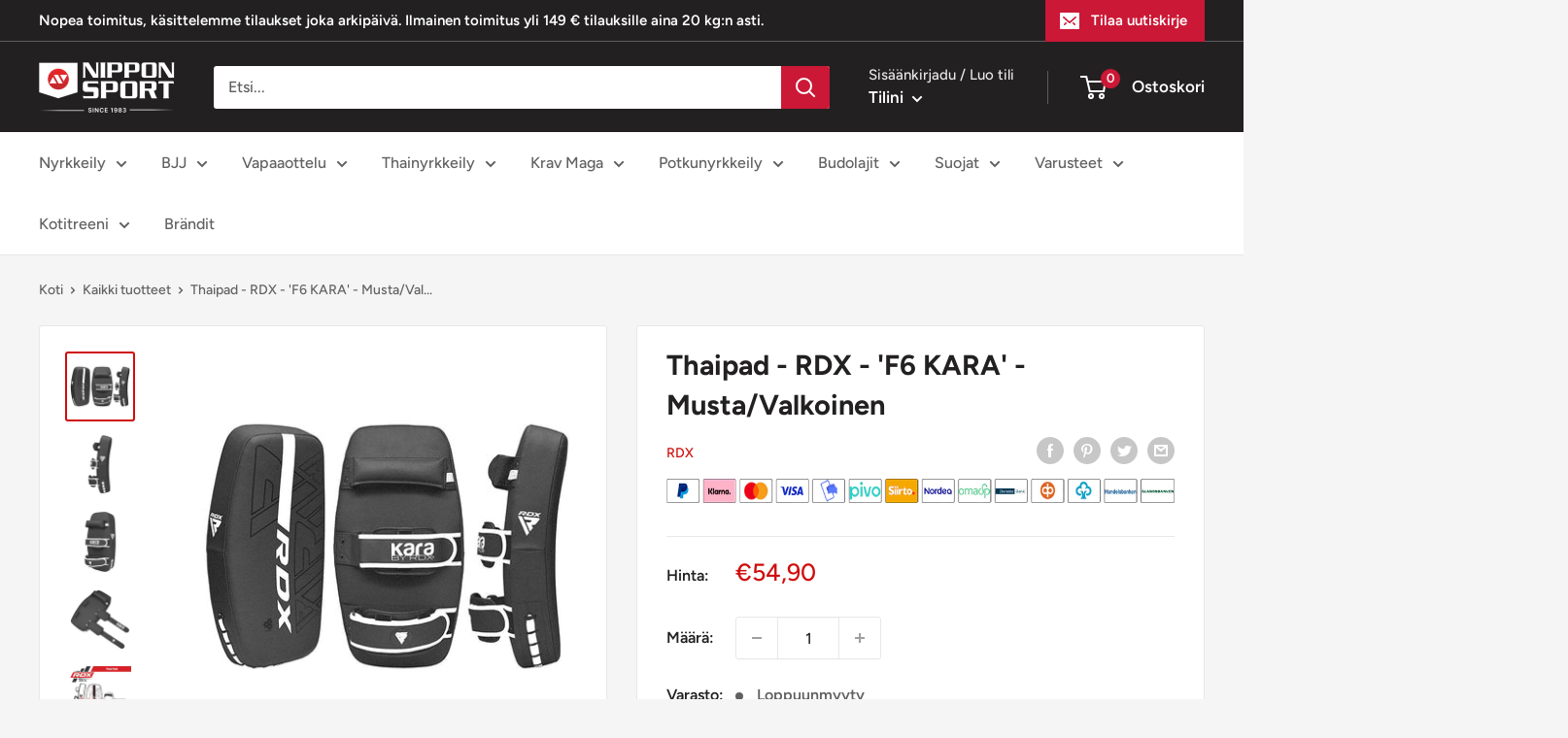

--- FILE ---
content_type: text/html; charset=utf-8
request_url: https://nipponsport.fi/products/thaipad-rdx-f6-musta-valkoinen
body_size: 38600
content:
<!doctype html>

<html class="no-js" lang="fi">
  <head>
    <!-- Google Tag Manager -->
<script>(function(w,d,s,l,i){w[l]=w[l]||[];w[l].push({'gtm.start':
new Date().getTime(),event:'gtm.js'});var f=d.getElementsByTagName(s)[0],
j=d.createElement(s),dl=l!='dataLayer'?'&l='+l:'';j.async=true;j.src=
'https://www.googletagmanager.com/gtm.js?id='+i+dl;f.parentNode.insertBefore(j,f);
})(window,document,'script','dataLayer','
GTM-N3DXKXRP');</script>
<!-- End Google Tag Manager -->
  
    
    <meta charset="utf-8">
    <meta name="viewport" content="width=device-width, initial-scale=1.0, height=device-height, minimum-scale=1.0, maximum-scale=1.0">
    <meta name="theme-color" content="#cf0e0e"><title>Thaipad - RDX - F6 KARA - Musta/Valkoinen
</title><meta name="description" content="Thaipad - RDX - F6 KARA - Musta/Valkoinen. Katso laaja valikoima RDX Thaipadeja Nippon Sportista. Hyödynnä myös nopea ja edullinen toimitus."><link rel="canonical" href="https://nipponsport.fi/products/thaipad-rdx-f6-musta-valkoinen"><link rel="shortcut icon" href="//nipponsport.fi/cdn/shop/files/nippon_favicon_96x96.png?v=1660640473" type="image/png"><link rel="preload" as="style" href="//nipponsport.fi/cdn/shop/t/24/assets/theme.css?v=148000225493056842961733338777">
    <link rel="preload" as="style" href="//nipponsport.fi/cdn/shop/t/24/assets/custom.css?v=101824107208684933781733344966">
    <link rel="preload" as="script" href="//nipponsport.fi/cdn/shop/t/24/assets/theme.js?v=40637285626099543981733344981">
    <link rel="preload" as="script" href="//nipponsport.fi/cdn/shop/t/24/assets/custom.js?v=11889173135347443071733338777">
    <link rel="preconnect" href="https://cdn.shopify.com">
    <link rel="preconnect" href="https://fonts.shopifycdn.com">
    <link rel="dns-prefetch" href="https://productreviews.shopifycdn.com">
    <link rel="dns-prefetch" href="https://ajax.googleapis.com">
    <link rel="dns-prefetch" href="https://maps.googleapis.com">
    <link rel="dns-prefetch" href="https://maps.gstatic.com">

    



















<meta property="og:type" content="product">
  <meta property="og:title" content="Thaipad - RDX - &#39;F6 KARA&#39; - Musta/Valkoinen"><meta property="og:image" content="http://nipponsport.fi/cdn/shop/products/f6_kara_thai_pad-white_5__1.jpg?v=1684302621">
    <meta property="og:image:secure_url" content="https://nipponsport.fi/cdn/shop/products/f6_kara_thai_pad-white_5__1.jpg?v=1684302621">
    <meta property="og:image:width" content="800">
    <meta property="og:image:height" content="800"><meta property="product:price:amount" content="54,90">
  <meta property="product:price:currency" content="EUR"><meta property="og:description" content="Thaipad - RDX - F6 KARA - Musta/Valkoinen. Katso laaja valikoima RDX Thaipadeja Nippon Sportista. Hyödynnä myös nopea ja edullinen toimitus."><meta property="og:url" content="https://nipponsport.fi/products/thaipad-rdx-f6-musta-valkoinen">
<meta property="og:site_name" content="nipponsportfi"><meta name="twitter:card" content="summary"><meta name="twitter:title" content="Thaipad - RDX - &#39;F6 KARA&#39; - Musta/Valkoinen">
  <meta name="twitter:description" content="Thaipad - RDX - F6 - Musta/Valkoinen
Huom. myydään yksittäin!

Valmistettu Maya Hide nahasta
Thaipadeissa on patentoitua Max-Shock vaahtoa, joka tarjoaa tehokkaan iskunvaimennuksen.
Takana 2 tarrakiinnityksellä olevaa solkea ja yksi kahva.
Hieman kaareva muotoilu.

Laadukas RDX thaipadit. Thaipadin takana on kaksi tarrakiinnityksellä kiristettävää solkea ja lisäkahva. Näiden avulla thaipadi pysyy paikallaan kovassakin treenissä. Padin sisällä on patentoitua vaahtoa, jonka vuoksi siinä on tehokas iskunvaimennus. Pitkäkestoinen ja laadukas thaipadi.">
  <meta name="twitter:image" content="https://nipponsport.fi/cdn/shop/products/f6_kara_thai_pad-white_5__1_600x600_crop_center.jpg?v=1684302621">
    <link rel="preload" href="//nipponsport.fi/cdn/fonts/figtree/figtree_n7.2fd9bfe01586148e644724096c9d75e8c7a90e55.woff2" as="font" type="font/woff2" crossorigin><link rel="preload" href="//nipponsport.fi/cdn/fonts/figtree/figtree_n5.3b6b7df38aa5986536945796e1f947445832047c.woff2" as="font" type="font/woff2" crossorigin><style>
  @font-face {
  font-family: Figtree;
  font-weight: 700;
  font-style: normal;
  font-display: swap;
  src: url("//nipponsport.fi/cdn/fonts/figtree/figtree_n7.2fd9bfe01586148e644724096c9d75e8c7a90e55.woff2") format("woff2"),
       url("//nipponsport.fi/cdn/fonts/figtree/figtree_n7.ea05de92d862f9594794ab281c4c3a67501ef5fc.woff") format("woff");
}

  @font-face {
  font-family: Figtree;
  font-weight: 500;
  font-style: normal;
  font-display: swap;
  src: url("//nipponsport.fi/cdn/fonts/figtree/figtree_n5.3b6b7df38aa5986536945796e1f947445832047c.woff2") format("woff2"),
       url("//nipponsport.fi/cdn/fonts/figtree/figtree_n5.f26bf6dcae278b0ed902605f6605fa3338e81dab.woff") format("woff");
}

@font-face {
  font-family: Figtree;
  font-weight: 600;
  font-style: normal;
  font-display: swap;
  src: url("//nipponsport.fi/cdn/fonts/figtree/figtree_n6.9d1ea52bb49a0a86cfd1b0383d00f83d3fcc14de.woff2") format("woff2"),
       url("//nipponsport.fi/cdn/fonts/figtree/figtree_n6.f0fcdea525a0e47b2ae4ab645832a8e8a96d31d3.woff") format("woff");
}

@font-face {
  font-family: Figtree;
  font-weight: 700;
  font-style: italic;
  font-display: swap;
  src: url("//nipponsport.fi/cdn/fonts/figtree/figtree_i7.06add7096a6f2ab742e09ec7e498115904eda1fe.woff2") format("woff2"),
       url("//nipponsport.fi/cdn/fonts/figtree/figtree_i7.ee584b5fcaccdbb5518c0228158941f8df81b101.woff") format("woff");
}


  @font-face {
  font-family: Figtree;
  font-weight: 700;
  font-style: normal;
  font-display: swap;
  src: url("//nipponsport.fi/cdn/fonts/figtree/figtree_n7.2fd9bfe01586148e644724096c9d75e8c7a90e55.woff2") format("woff2"),
       url("//nipponsport.fi/cdn/fonts/figtree/figtree_n7.ea05de92d862f9594794ab281c4c3a67501ef5fc.woff") format("woff");
}

  @font-face {
  font-family: Figtree;
  font-weight: 500;
  font-style: italic;
  font-display: swap;
  src: url("//nipponsport.fi/cdn/fonts/figtree/figtree_i5.969396f679a62854cf82dbf67acc5721e41351f0.woff2") format("woff2"),
       url("//nipponsport.fi/cdn/fonts/figtree/figtree_i5.93bc1cad6c73ca9815f9777c49176dfc9d2890dd.woff") format("woff");
}

  @font-face {
  font-family: Figtree;
  font-weight: 700;
  font-style: italic;
  font-display: swap;
  src: url("//nipponsport.fi/cdn/fonts/figtree/figtree_i7.06add7096a6f2ab742e09ec7e498115904eda1fe.woff2") format("woff2"),
       url("//nipponsport.fi/cdn/fonts/figtree/figtree_i7.ee584b5fcaccdbb5518c0228158941f8df81b101.woff") format("woff");
}


  :root {
    --default-text-font-size : 15px;
    --base-text-font-size    : 16px;
    --heading-font-family    : Figtree, sans-serif;
    --heading-font-weight    : 700;
    --heading-font-style     : normal;
    --text-font-family       : Figtree, sans-serif;
    --text-font-weight       : 500;
    --text-font-style        : normal;
    --text-font-bolder-weight: 600;
    --text-link-decoration   : underline;

    --text-color               : #616161;
    --text-color-rgb           : 97, 97, 97;
    --heading-color            : #222021;
    --border-color             : #e8e8e8;
    --border-color-rgb         : 232, 232, 232;
    --form-border-color        : #dbdbdb;
    --accent-color             : #cf0e0e;
    --accent-color-rgb         : 207, 14, 14;
    --link-color               : #cb1836;
    --link-color-hover         : #871024;
    --background               : #f5f5f5;
    --secondary-background     : #ffffff;
    --secondary-background-rgb : 255, 255, 255;
    --accent-background        : rgba(207, 14, 14, 0.08);

    --input-background: #ffffff;

    --error-color       : #cf0e0e;
    --error-background  : rgba(207, 14, 14, 0.07);
    --success-color     : #1c7b36;
    --success-background: rgba(28, 123, 54, 0.11);

    --primary-button-background      : #cb1836;
    --primary-button-background-rgb  : 203, 24, 54;
    --primary-button-text-color      : #ffffff;
    --secondary-button-background    : #222021;
    --secondary-button-background-rgb: 34, 32, 33;
    --secondary-button-text-color    : #ffffff;

    --header-background      : #222021;
    --header-text-color      : #ffffff;
    --header-light-text-color: #e8e8e8;
    --header-border-color    : rgba(232, 232, 232, 0.3);
    --header-accent-color    : #cb1836;

    --footer-background-color:    #222021;
    --footer-heading-text-color:  #ffffff;
    --footer-body-text-color:     #ffffff;
    --footer-body-text-color-rgb: 255, 255, 255;
    --footer-accent-color:        #cb1836;
    --footer-accent-color-rgb:    203, 24, 54;
    --footer-border:              none;
    
    --flickity-arrow-color: #b5b5b5;--product-on-sale-accent           : #cf0e0e;
    --product-on-sale-accent-rgb       : 207, 14, 14;
    --product-on-sale-color            : #ffffff;
    --product-in-stock-color           : #1c7b36;
    --product-low-stock-color          : #cf0e0e;
    --product-sold-out-color           : #8a9297;
    --product-custom-label-1-background: #3f6ab1;
    --product-custom-label-1-color     : #ffffff;
    --product-custom-label-2-background: #8a44ae;
    --product-custom-label-2-color     : #ffffff;
    --product-review-star-color        : #ffbd00;

    --mobile-container-gutter : 20px;
    --desktop-container-gutter: 40px;

    /* Shopify related variables */
    --payment-terms-background-color: #f5f5f5;
  }
</style>

<script>
  // IE11 does not have support for CSS variables, so we have to polyfill them
  if (!(((window || {}).CSS || {}).supports && window.CSS.supports('(--a: 0)'))) {
    const script = document.createElement('script');
    script.type = 'text/javascript';
    script.src = 'https://cdn.jsdelivr.net/npm/css-vars-ponyfill@2';
    script.onload = function() {
      cssVars({});
    };

    document.getElementsByTagName('head')[0].appendChild(script);
  }
</script>


    <script>window.performance && window.performance.mark && window.performance.mark('shopify.content_for_header.start');</script><meta id="shopify-digital-wallet" name="shopify-digital-wallet" content="/64482771194/digital_wallets/dialog">
<meta name="shopify-checkout-api-token" content="26248ad52328a76e6fd846627cf5aeed">
<meta id="in-context-paypal-metadata" data-shop-id="64482771194" data-venmo-supported="false" data-environment="production" data-locale="en_US" data-paypal-v4="true" data-currency="EUR">
<link rel="alternate" type="application/json+oembed" href="https://nipponsport.fi/products/thaipad-rdx-f6-musta-valkoinen.oembed">
<script async="async" src="/checkouts/internal/preloads.js?locale=fi-FI"></script>
<script id="shopify-features" type="application/json">{"accessToken":"26248ad52328a76e6fd846627cf5aeed","betas":["rich-media-storefront-analytics"],"domain":"nipponsport.fi","predictiveSearch":true,"shopId":64482771194,"locale":"fi"}</script>
<script>var Shopify = Shopify || {};
Shopify.shop = "nipponsportfi.myshopify.com";
Shopify.locale = "fi";
Shopify.currency = {"active":"EUR","rate":"1.0"};
Shopify.country = "FI";
Shopify.theme = {"name":"ShopHelten - LIVE(Enhancify-dev)","id":176911581569,"schema_name":"Warehouse","schema_version":"2.7.1","theme_store_id":null,"role":"main"};
Shopify.theme.handle = "null";
Shopify.theme.style = {"id":null,"handle":null};
Shopify.cdnHost = "nipponsport.fi/cdn";
Shopify.routes = Shopify.routes || {};
Shopify.routes.root = "/";</script>
<script type="module">!function(o){(o.Shopify=o.Shopify||{}).modules=!0}(window);</script>
<script>!function(o){function n(){var o=[];function n(){o.push(Array.prototype.slice.apply(arguments))}return n.q=o,n}var t=o.Shopify=o.Shopify||{};t.loadFeatures=n(),t.autoloadFeatures=n()}(window);</script>
<script id="shop-js-analytics" type="application/json">{"pageType":"product"}</script>
<script defer="defer" async type="module" src="//nipponsport.fi/cdn/shopifycloud/shop-js/modules/v2/client.init-shop-cart-sync_BaVYBPKc.fi.esm.js"></script>
<script defer="defer" async type="module" src="//nipponsport.fi/cdn/shopifycloud/shop-js/modules/v2/chunk.common_CTbb0h5t.esm.js"></script>
<script defer="defer" async type="module" src="//nipponsport.fi/cdn/shopifycloud/shop-js/modules/v2/chunk.modal_DUS8DR4E.esm.js"></script>
<script type="module">
  await import("//nipponsport.fi/cdn/shopifycloud/shop-js/modules/v2/client.init-shop-cart-sync_BaVYBPKc.fi.esm.js");
await import("//nipponsport.fi/cdn/shopifycloud/shop-js/modules/v2/chunk.common_CTbb0h5t.esm.js");
await import("//nipponsport.fi/cdn/shopifycloud/shop-js/modules/v2/chunk.modal_DUS8DR4E.esm.js");

  window.Shopify.SignInWithShop?.initShopCartSync?.({"fedCMEnabled":true,"windoidEnabled":true});

</script>
<script>(function() {
  var isLoaded = false;
  function asyncLoad() {
    if (isLoaded) return;
    isLoaded = true;
    var urls = ["\/\/cdn.shopify.com\/proxy\/6b2309d02de02959d972ecb34d0e58c6bc38b4c4bc2dd8ad92886252ae262139\/nippon.activehosted.com\/js\/site-tracking.php?shop=nipponsportfi.myshopify.com\u0026sp-cache-control=cHVibGljLCBtYXgtYWdlPTkwMA","https:\/\/s.kk-resources.com\/leadtag.js?shop=nipponsportfi.myshopify.com","https:\/\/cloudsearch-1f874.kxcdn.com\/shopify.js?srp=\/a\/search\u0026shop=nipponsportfi.myshopify.com","https:\/\/s3.eu-west-1.amazonaws.com\/production-klarna-il-shopify-osm\/949b83e5e96dc5ae093ac4eb8d0fed59bc342b5c\/nipponsportfi.myshopify.com-1747045360903.js?shop=nipponsportfi.myshopify.com"];
    for (var i = 0; i < urls.length; i++) {
      var s = document.createElement('script');
      s.type = 'text/javascript';
      s.async = true;
      s.src = urls[i];
      var x = document.getElementsByTagName('script')[0];
      x.parentNode.insertBefore(s, x);
    }
  };
  if(window.attachEvent) {
    window.attachEvent('onload', asyncLoad);
  } else {
    window.addEventListener('load', asyncLoad, false);
  }
})();</script>
<script id="__st">var __st={"a":64482771194,"offset":7200,"reqid":"2a52dd6c-5c82-4b95-bbb5-23163c1fb6f6-1769167853","pageurl":"nipponsport.fi\/products\/thaipad-rdx-f6-musta-valkoinen","u":"bcc9315c3424","p":"product","rtyp":"product","rid":8409263931741};</script>
<script>window.ShopifyPaypalV4VisibilityTracking = true;</script>
<script id="captcha-bootstrap">!function(){'use strict';const t='contact',e='account',n='new_comment',o=[[t,t],['blogs',n],['comments',n],[t,'customer']],c=[[e,'customer_login'],[e,'guest_login'],[e,'recover_customer_password'],[e,'create_customer']],r=t=>t.map((([t,e])=>`form[action*='/${t}']:not([data-nocaptcha='true']) input[name='form_type'][value='${e}']`)).join(','),a=t=>()=>t?[...document.querySelectorAll(t)].map((t=>t.form)):[];function s(){const t=[...o],e=r(t);return a(e)}const i='password',u='form_key',d=['recaptcha-v3-token','g-recaptcha-response','h-captcha-response',i],f=()=>{try{return window.sessionStorage}catch{return}},m='__shopify_v',_=t=>t.elements[u];function p(t,e,n=!1){try{const o=window.sessionStorage,c=JSON.parse(o.getItem(e)),{data:r}=function(t){const{data:e,action:n}=t;return t[m]||n?{data:e,action:n}:{data:t,action:n}}(c);for(const[e,n]of Object.entries(r))t.elements[e]&&(t.elements[e].value=n);n&&o.removeItem(e)}catch(o){console.error('form repopulation failed',{error:o})}}const l='form_type',E='cptcha';function T(t){t.dataset[E]=!0}const w=window,h=w.document,L='Shopify',v='ce_forms',y='captcha';let A=!1;((t,e)=>{const n=(g='f06e6c50-85a8-45c8-87d0-21a2b65856fe',I='https://cdn.shopify.com/shopifycloud/storefront-forms-hcaptcha/ce_storefront_forms_captcha_hcaptcha.v1.5.2.iife.js',D={infoText:'hCaptchan suojaama',privacyText:'Tietosuoja',termsText:'Ehdot'},(t,e,n)=>{const o=w[L][v],c=o.bindForm;if(c)return c(t,g,e,D).then(n);var r;o.q.push([[t,g,e,D],n]),r=I,A||(h.body.append(Object.assign(h.createElement('script'),{id:'captcha-provider',async:!0,src:r})),A=!0)});var g,I,D;w[L]=w[L]||{},w[L][v]=w[L][v]||{},w[L][v].q=[],w[L][y]=w[L][y]||{},w[L][y].protect=function(t,e){n(t,void 0,e),T(t)},Object.freeze(w[L][y]),function(t,e,n,w,h,L){const[v,y,A,g]=function(t,e,n){const i=e?o:[],u=t?c:[],d=[...i,...u],f=r(d),m=r(i),_=r(d.filter((([t,e])=>n.includes(e))));return[a(f),a(m),a(_),s()]}(w,h,L),I=t=>{const e=t.target;return e instanceof HTMLFormElement?e:e&&e.form},D=t=>v().includes(t);t.addEventListener('submit',(t=>{const e=I(t);if(!e)return;const n=D(e)&&!e.dataset.hcaptchaBound&&!e.dataset.recaptchaBound,o=_(e),c=g().includes(e)&&(!o||!o.value);(n||c)&&t.preventDefault(),c&&!n&&(function(t){try{if(!f())return;!function(t){const e=f();if(!e)return;const n=_(t);if(!n)return;const o=n.value;o&&e.removeItem(o)}(t);const e=Array.from(Array(32),(()=>Math.random().toString(36)[2])).join('');!function(t,e){_(t)||t.append(Object.assign(document.createElement('input'),{type:'hidden',name:u})),t.elements[u].value=e}(t,e),function(t,e){const n=f();if(!n)return;const o=[...t.querySelectorAll(`input[type='${i}']`)].map((({name:t})=>t)),c=[...d,...o],r={};for(const[a,s]of new FormData(t).entries())c.includes(a)||(r[a]=s);n.setItem(e,JSON.stringify({[m]:1,action:t.action,data:r}))}(t,e)}catch(e){console.error('failed to persist form',e)}}(e),e.submit())}));const S=(t,e)=>{t&&!t.dataset[E]&&(n(t,e.some((e=>e===t))),T(t))};for(const o of['focusin','change'])t.addEventListener(o,(t=>{const e=I(t);D(e)&&S(e,y())}));const B=e.get('form_key'),M=e.get(l),P=B&&M;t.addEventListener('DOMContentLoaded',(()=>{const t=y();if(P)for(const e of t)e.elements[l].value===M&&p(e,B);[...new Set([...A(),...v().filter((t=>'true'===t.dataset.shopifyCaptcha))])].forEach((e=>S(e,t)))}))}(h,new URLSearchParams(w.location.search),n,t,e,['guest_login'])})(!0,!0)}();</script>
<script integrity="sha256-4kQ18oKyAcykRKYeNunJcIwy7WH5gtpwJnB7kiuLZ1E=" data-source-attribution="shopify.loadfeatures" defer="defer" src="//nipponsport.fi/cdn/shopifycloud/storefront/assets/storefront/load_feature-a0a9edcb.js" crossorigin="anonymous"></script>
<script data-source-attribution="shopify.dynamic_checkout.dynamic.init">var Shopify=Shopify||{};Shopify.PaymentButton=Shopify.PaymentButton||{isStorefrontPortableWallets:!0,init:function(){window.Shopify.PaymentButton.init=function(){};var t=document.createElement("script");t.src="https://nipponsport.fi/cdn/shopifycloud/portable-wallets/latest/portable-wallets.fi.js",t.type="module",document.head.appendChild(t)}};
</script>
<script data-source-attribution="shopify.dynamic_checkout.buyer_consent">
  function portableWalletsHideBuyerConsent(e){var t=document.getElementById("shopify-buyer-consent"),n=document.getElementById("shopify-subscription-policy-button");t&&n&&(t.classList.add("hidden"),t.setAttribute("aria-hidden","true"),n.removeEventListener("click",e))}function portableWalletsShowBuyerConsent(e){var t=document.getElementById("shopify-buyer-consent"),n=document.getElementById("shopify-subscription-policy-button");t&&n&&(t.classList.remove("hidden"),t.removeAttribute("aria-hidden"),n.addEventListener("click",e))}window.Shopify?.PaymentButton&&(window.Shopify.PaymentButton.hideBuyerConsent=portableWalletsHideBuyerConsent,window.Shopify.PaymentButton.showBuyerConsent=portableWalletsShowBuyerConsent);
</script>
<script>
  function portableWalletsCleanup(e){e&&e.src&&console.error("Failed to load portable wallets script "+e.src);var t=document.querySelectorAll("shopify-accelerated-checkout .shopify-payment-button__skeleton, shopify-accelerated-checkout-cart .wallet-cart-button__skeleton"),e=document.getElementById("shopify-buyer-consent");for(let e=0;e<t.length;e++)t[e].remove();e&&e.remove()}function portableWalletsNotLoadedAsModule(e){e instanceof ErrorEvent&&"string"==typeof e.message&&e.message.includes("import.meta")&&"string"==typeof e.filename&&e.filename.includes("portable-wallets")&&(window.removeEventListener("error",portableWalletsNotLoadedAsModule),window.Shopify.PaymentButton.failedToLoad=e,"loading"===document.readyState?document.addEventListener("DOMContentLoaded",window.Shopify.PaymentButton.init):window.Shopify.PaymentButton.init())}window.addEventListener("error",portableWalletsNotLoadedAsModule);
</script>

<script type="module" src="https://nipponsport.fi/cdn/shopifycloud/portable-wallets/latest/portable-wallets.fi.js" onError="portableWalletsCleanup(this)" crossorigin="anonymous"></script>
<script nomodule>
  document.addEventListener("DOMContentLoaded", portableWalletsCleanup);
</script>

<link id="shopify-accelerated-checkout-styles" rel="stylesheet" media="screen" href="https://nipponsport.fi/cdn/shopifycloud/portable-wallets/latest/accelerated-checkout-backwards-compat.css" crossorigin="anonymous">
<style id="shopify-accelerated-checkout-cart">
        #shopify-buyer-consent {
  margin-top: 1em;
  display: inline-block;
  width: 100%;
}

#shopify-buyer-consent.hidden {
  display: none;
}

#shopify-subscription-policy-button {
  background: none;
  border: none;
  padding: 0;
  text-decoration: underline;
  font-size: inherit;
  cursor: pointer;
}

#shopify-subscription-policy-button::before {
  box-shadow: none;
}

      </style>

<script>window.performance && window.performance.mark && window.performance.mark('shopify.content_for_header.end');</script>

    <link rel="stylesheet" href="//nipponsport.fi/cdn/shop/t/24/assets/theme.css?v=148000225493056842961733338777">
    <link rel="stylesheet" href="//nipponsport.fi/cdn/shop/t/24/assets/custom.css?v=101824107208684933781733344966">

    




















  <script type="application/ld+json">
  {
    "@context": "http://schema.org",
    "@type": "Product",
    "offers": [



















        {
          "@type": "Offer",
          "name": "Default Title",
          "availability":"https://schema.org/OutOfStock",
          "price": 54.9,
          "priceCurrency": "EUR",
          "priceValidUntil": "2026-02-02","sku": "APR-F6MW","url": "/products/thaipad-rdx-f6-musta-valkoinen?variant=46742291808605"
        }
],
      "gtin13": "5054421121597",
      "productId": "5054421121597",
    "brand": {
      "name": "RDX"
    },
    "name": "Thaipad - RDX - 'F6 KARA' - Musta\/Valkoinen",
    "description": "Thaipad - RDX - F6 - Musta\/Valkoinen\nHuom. myydään yksittäin!\n\nValmistettu Maya Hide nahasta\nThaipadeissa on patentoitua Max-Shock vaahtoa, joka tarjoaa tehokkaan iskunvaimennuksen.\nTakana 2 tarrakiinnityksellä olevaa solkea ja yksi kahva.\nHieman kaareva muotoilu.\n\nLaadukas RDX thaipadit. Thaipadin takana on kaksi tarrakiinnityksellä kiristettävää solkea ja lisäkahva. Näiden avulla thaipadi pysyy paikallaan kovassakin treenissä. Padin sisällä on patentoitua vaahtoa, jonka vuoksi siinä on tehokas iskunvaimennus. Pitkäkestoinen ja laadukas thaipadi.",
    "category": "Thaipads",
    "url": "/products/thaipad-rdx-f6-musta-valkoinen",
    "sku": "APR-F6MW",
    "image": {
      "@type": "ImageObject",
      "url": "https://nipponsport.fi/cdn/shop/products/f6_kara_thai_pad-white_5__1_1024x.jpg?v=1684302621",
      "image": "https://nipponsport.fi/cdn/shop/products/f6_kara_thai_pad-white_5__1_1024x.jpg?v=1684302621",
      "name": "Thaipad - RDX - 'F6 KARA' - Musta\/Valkoinen",
      "width": "1024",
      "height": "1024"
    }
  }
  </script>



  <script type="application/ld+json">
  {
    "@context": "http://schema.org",
    "@type": "BreadcrumbList",
  "itemListElement": [{
      "@type": "ListItem",
      "position": 1,
      "name": "Koti",
      "item": "https://nipponsport.fi"
    },{
          "@type": "ListItem",
          "position": 2,
          "name": "Thaipad - RDX - 'F6 KARA' - Musta\/Valkoinen",
          "item": "https://nipponsport.fi/products/thaipad-rdx-f6-musta-valkoinen"
        }]
  }
  </script>



    <script>
      // This allows to expose several variables to the global scope, to be used in scripts
      window.theme = {
        pageType: "product",
        cartCount: 0,
        moneyFormat: "€{{amount_with_comma_separator}}",
        moneyWithCurrencyFormat: "€{{amount_with_comma_separator}} EUR",
        currencyCodeEnabled: false,
        showDiscount: true,
        discountMode: "percentage",
        searchMode: "product,article",
        searchUnavailableProducts: "last",
        cartType: "drawer"
      };

      window.routes = {
        rootUrl: "\/",
        rootUrlWithoutSlash: '',
        cartUrl: "\/cart",
        cartAddUrl: "\/cart\/add",
        cartChangeUrl: "\/cart\/change",
        searchUrl: "\/search",
        productRecommendationsUrl: "\/recommendations\/products"
      };

      window.languages = {
        productRegularPrice: "Ovh.",
        productSalePrice: "Ale",
        collectionOnSaleLabel: "Säästä {{savings}}",
        productFormUnavailable: "EI saatavilla",
        productFormAddToCart: "Lisää ostoskoriin",
        productFormSoldOut: "Loppuunmyyty",
        productAdded: "Tuote on lisätty ostoskoriin.",
        productAddedShort: "Lisätty!",
        shippingEstimatorNoResults: "Valitettavasti ei toimitustapoja osoitteeseen.",
        shippingEstimatorOneResult: "Valitettavasti ei toimitustapoja osoitteeseen.",
        shippingEstimatorMultipleResults: "Toimitusvaihtoehtoa osoitteeseesi",
        shippingEstimatorErrors: "Error",
        searchInputPlaceholder: "Etsi...",
        searchClear: "Tyhjennä",
        searchSubmit: "Etsi",
        searchProducts: "Tuotteet",
        searchCategories: "Luokat",
        searchVendors: "Brändejä",
        searchNoResults: "Ei tuloksia",
        searchViewResultsCount: "Näytä kaikki $product_count tulosta",
        searchPriceFrom: "Alkaen $price_min",
        searchGeneralProductsWithTerms: "Tuotteet \u0026quot;$terms\u0026quot;",
        searchGeneralResultsCount: "$count tulosta",
        searchGeneralShowingCount:"Näyttää $offset - $page_size \/ $count tuloksista",
        searchGeneralPageSize:"$page_size per sivu",
        searchGeneralPaginationGoToPage:"Siirry sivulle $page",
        searchGeneralPaginationPreviousPage:"Edellinen",
        searchGeneralPaginationNextPage:"Seuraava",
        searchGeneralPaginationPageCount: "Sivu $current_page \/ $pages sivusta",
        searchGeneralNoResultsWithTerms: "Ei halutuloksia \u0026quot;$terms\u0026quot;"
      };

      window.lazySizesConfig = {
        loadHidden: false,
        hFac: 0.8,
        expFactor: 3,
        customMedia: {
          '--phone': '(max-width: 640px)',
          '--tablet': '(min-width: 641px) and (max-width: 1023px)',
          '--lap': '(min-width: 1024px)'
        }
      };

      document.documentElement.className = document.documentElement.className.replace('no-js', 'js');

      //List of collection handles
      window.collections = ["1","11","13","14","15","16","17","22","23","5","6","adidas","adidas-bjj","adidas-judo","adidas-karate","agglorex","aiba-nyrkkeilyvarusteet","aido","aikido","alasuojat","alasuojat-karateen","aloittelijat","armbagsstod","aseet-harjoitteluun","aselaukut","ashihara-karate-finland","be-lenka","bear-komplex","benskydd","bestsellers-3","bjj-alkeet","bjj-alkeet-2","ibjjf-hyvaksytyt-no-gi-varusteet","bjj-korvasuojat","bjj-naisten-valikoima","bjj-puvut","bjj-rashguardit","bjj-shortsit","bjj-tatamit-ja-matot","bjj-trikoot-ja-kompressioshortsit","bjj-vyot","blogi","boksering","box-jump-korokkeet","brain-pad-1","brasilialainen-jujutsu-bjj","brasilialaisen-jujutsun-sm-kilpailut-2025","budo-nord","budokengat","lajit","campaign","cliff-keen","combat-athletics","combat-athletics-1","crossfit","crossfit-tarvikkeet","custom-clothing","daedo-1","daedo","daedo-marvel-valikoima","damir-hadzo","danrho-1","deado-tk-strike","deado-pss-electronic-equipment-gen3","det-frie-kompagni","dobok","dummies-1","dummies","elite-srs","everlast","extra","extra-1","fairtex-1","fairtex-benbeskytter","fairtex-mma-handsker","fairtex-shorts","feelmax","fight-team","fitness","fma-aseet","fma-tarvikkeet","foamroller","freet","fruit-of-the-loom","geelipohjalliset","green-hill-1","gripmaster-1","gripmaster","grips","grips-athletics-1","ground-game","groundies®","gym-ball-jumppapallot","gym-rings","hammassuojat","handskar","harjoittelu-kehonpainolla","harjoitteluaseet","harjoitteluaseet-jujutsuun","hayabusa","hayabusa-1","hayashi-1","hayashi","hiekkasakit-taytettavat-sakit","hiirikasi","hjalmar","honbu","housut","hyppynarut","hyppaajan-polvi","hameenlinnan-karateseura","ibjjf-hyvaksytyt-shortsit","imatran-kusanku","jalka-ja-saarisuojat","jalka-ja-saarisuojat-karateen","jalkasuojat","jalkasuojat-karateen","jiu-jitsu","jka-danmark","joogahihnat-ja-palikat","joogalaukut","joogamatot","ju-sports","judo","judomatot","tatamit-ja-matot","judopuvut","judotekstiilit","judovyot","jujutsu","jujutsuhanskat","jujutsupuvut","jujutsusuojat","jujutsuvyot","juomapullot","kahvakuulat","kaikki-paljasjalkakengat","kamppailulajit","vyot","kampvastar","kantapaa","karate","karatehanskat","karatepuvut","karatesuojat","karatevyot","katapuvut","kehonhuolto","kehan-reunalle","kengat","kenki-karateen","kiinnitystelineet","kinesioteipit","kinesioteippi-ja-nilkkavammat","kinesioteippi-ja-polvivammat","kinesiotejp","kingz","kirjat-1","kisapuvut-ijf-hyvaksytyt-puvut","knastod","korvasuojat","korvasuojat-painiin","kotitreeni","kotona-harjoitteluun","krav-maga","krav-maga-alasuojat","krav-maga-hammassuojat","krav-maga-hanskat","krav-maga-harjoitusaseet","krav-maga-housut","krav-maga-kengat","krav-maga-kyparat","krav-maga-kasivarsisuojat","krav-maga-potkutyynyt","krav-maga-shortsit","krav-maga-saari-ja-jalkasuojat","kumitepuvut","kung-fu","kung-fu-harjoitteluaseet","kung-fu-kengat","kung-fu-puvut","kung-fu-tarvikkeet","kuntoilutarvikkeet","kuntolaitteet","kuntonyrkkeilyhanskat","kuntopallot","kuntopyorat","kuumapussit","kwon-1","kwon-2","kyl-varmebehandling","kylbehandling","kylma-ja-kuumapussit","kylmapussit","kyparat","kyparat-poskipaasuojilla","kyynarpaa","kasipainot","kasisiteet","kasivarsisuojat","koydet","laastarit","lahjakortit","lasten-nyrkkeilyhanskat","lasten-paljasjalkakengat","leuanvetotangot-pull-up-bar","levypainot","levypainot-1","levytangot","levytangot-1","lo-bloo","loukkaantumisten-hoito","matsuru","miesten-paljasjalkakengat","mma-vapaaottelu","mma-alasuojat","mma-hammassuojat","mma-hanskat","mma-rashguardit","mma-shortsit","mma-saari-ja-jalkasuojat","mma-tarvikkeet","moka-1","moka","muay-thai-thainyrkkeily","muay-thai-alasuojat","muay-thai-hammassuojat","muay-thai-kyparat","muay-thai-kasisiteet","muay-thai-nyrkkeilyhanskat","muay-thai-shortsit","muay-thai-saari-ja-jalkasuojat","muay-thai-tarvikkeet","mueller-1","mueller","murskalaudat-makiwarat-ja-potkumaalit","muskelvarmer","muut","myymala","maerker","naisten-itsepuolustus","naisten-paljasjalkakengat","niclas-larsen","nicolas-dalby-1","nike-1","nilkka","ninjutsu-bujinkan","nippon-merchandise","nippon-sport-2","nippon-sport","nippon-sport-boxing-bags","nippon-sport-nyrkkeilysakit","nippon-sport-tatamimatot","nippon-sport-treeneissa","nippon-sport-treeniaseet","nippon-x-maga","nuetso-do-jka-karate-holbaek","nunchaku","nyrkkeily","nyrkkeilyhanskat","potkunyrkkeily-hanskat","nyrkkeilykehat","nyrkkeilykengat","nyrkkeilykyparat","nyrkkeilypallot-ja-tyynyt","nyrkkeilysakit","nyrkkeilytarvikkeet","ophaeng","ottelukyparat-kyparat-ilman-poskisuojia","outlet","paffen-sport","paidat-ja-hupparit","paini","painiasut","painikengat","painoliivit","painonnostohanskat-1","painonnostokengat","painonnostokengat-1","pakettitarjoukset","pakkelosninger","palapelitatamit","paljasjalkakengat","phantom","philipino-martial-arts-fma","pistehanskat-nyrkkeilyyn","pistehanskat-ja-tyynyt","pletpuder","plus","pohjalliset","polvi","potkunyrkkeily-kickboxing","potkunyrkkeily-alasuojat","potkunyrkkeily-hammassuojat","potkunyrkkeily-jalkasuojat","potkunyrkkeily-kyparat","potkunyrkkeily-shortsit","potkunyrkkeily-saarisuojat","potkunyrkkeily-tarvikkeet","potkunyrkkeily-vaatteet","potkutyynyt","powerblock","pre-cut-teipit","puvut","puvut-aloittelijoille-ja-treenipuvut","paahine","quick-order","ranked","rashguardit","rdx","reebok-1","remmit","rintasuojat","rtkd","salit-kuntoon","med-fyld","uden-fyld","sarah-mahfoud","seisovat-sakit","selka","seuraverkkarit","shock-doctor","shorts","shortsit","sisu","sjippetov-1","slammer-balls","son-tkd","sormitreeni","speedball-paarynapallot","sponsor-logoer","steppilaudat","sukat-ja-varvassukat","suojaus","suunto-urheilukellot","sykemittauspaketti","sakkihanskat","t-paidat","taekwondo","taekwondo-alasuojat","taekwondo-dobok-puvut","taekwondo-hammassuojat","taekwondo-hanskat","taekwondo-kengat","taekwondo-kyparat","taekwondo-kasivarsisuojat","taekwondo-rintapanssarit","taekwondo-suojat","taekwondo-saari-ja-jalkasuojat","taekwondo-tarvikkeet","taekwondo-vihti","taekwondo-vyot","taiji-taijiquan","taiji-harjoitteluaseet","taiji-puvut","tapout-1","tarvikkeet","tarvikkeet-1","tarvikkeet-jujutsuun","tarvikkeet-karateen","tatami-fightwear","tatami-fightwear-mma-shortsit","tatami-fightwear-rash-guards","tatami-fightwear-spats","tatami-fighwear-bjj-puvut","tavikkeet-judoon","teakwondo","tekstiilit-karateen","tekstiilit-nyrkkeilyyn-1","telineet-painoille","tenniskyynerpaa","tervetuloa-kamppailulaji","tervetuloa-kunto","tervetuloa-vamma","thaipadit","tilbehor-1","tokaido","tokaido-gier","top-king-1","top-ten","treenikuminauhat","treenimatot","treenipenkit-ja-valineet","treenivaatteet","treenivyot","tunturi","tunturi-foamroller","tunturi-kahvakuulat","tunturi-kasipainot","tunturi-painoliivit","tunturi-treenimatot","ufc-1","urheilu-ja-kinesioteippi-olkapaille","urheilukassit","urheiluliivit","urheiluteipit","urheilutuet","vaatteet","valmiiksi-taytetyt-sakit","varusteet","varusteet-sykemittaukseen","venum","venum-bjj-puvut-1","venum-hammassuojat","venum-jalka-ja-saarisuojat","venum-mma-hanskat","venum-nyrkkeilyhanskat","venum-tekstiilit","venum-x-ufc","ving-tsun","voimaharjoittelu","voimapyorat-ab-wheel","varmebehandling","wkf","xero-shoes","xmas","xmas-1","yoga","youssef-assouik","youssef-assouik-1"];
    </script><script src="//nipponsport.fi/cdn/shop/t/24/assets/theme.js?v=40637285626099543981733344981" defer></script>
    <script src="//nipponsport.fi/cdn/shop/t/24/assets/custom.js?v=11889173135347443071733338777" defer></script><script>
        (function () {
          window.onpageshow = function() {
            // We force re-freshing the cart content onpageshow, as most browsers will serve a cache copy when hitting the
            // back button, which cause staled data
            document.documentElement.dispatchEvent(new CustomEvent('cart:refresh', {
              bubbles: true,
              detail: {scrollToTop: false}
            }));
          };
        })();
      </script><!-- BEGIN app block: shopify://apps/simprosys-google-shopping-feed/blocks/core_settings_block/1f0b859e-9fa6-4007-97e8-4513aff5ff3b --><!-- BEGIN: GSF App Core Tags & Scripts by Simprosys Google Shopping Feed -->









<!-- END: GSF App Core Tags & Scripts by Simprosys Google Shopping Feed -->
<!-- END app block --><!-- BEGIN app block: shopify://apps/hreflang-manager/blocks/gwa-hreflang/35dc0b05-d599-4c8e-8584-8cd17768854a --><!-- BEGIN app snippet: gwa-hreflang-product --><link rel="alternate" hreflang="da-DK" href="https://nippon.dk/products/thaipads-rdx-f6-matte-white"><link rel="alternate" hreflang="fi-FI" href="https://nipponsport.fi/products/thaipad-rdx-f6-musta-valkoinen"><!-- END app snippet --><!-- END app block --><!-- BEGIN app block: shopify://apps/klaviyo-email-marketing-sms/blocks/klaviyo-onsite-embed/2632fe16-c075-4321-a88b-50b567f42507 -->












  <script async src="https://static.klaviyo.com/onsite/js/W59fE5/klaviyo.js?company_id=W59fE5"></script>
  <script>!function(){if(!window.klaviyo){window._klOnsite=window._klOnsite||[];try{window.klaviyo=new Proxy({},{get:function(n,i){return"push"===i?function(){var n;(n=window._klOnsite).push.apply(n,arguments)}:function(){for(var n=arguments.length,o=new Array(n),w=0;w<n;w++)o[w]=arguments[w];var t="function"==typeof o[o.length-1]?o.pop():void 0,e=new Promise((function(n){window._klOnsite.push([i].concat(o,[function(i){t&&t(i),n(i)}]))}));return e}}})}catch(n){window.klaviyo=window.klaviyo||[],window.klaviyo.push=function(){var n;(n=window._klOnsite).push.apply(n,arguments)}}}}();</script>

  
    <script id="viewed_product">
      if (item == null) {
        var _learnq = _learnq || [];

        var MetafieldReviews = null
        var MetafieldYotpoRating = null
        var MetafieldYotpoCount = null
        var MetafieldLooxRating = null
        var MetafieldLooxCount = null
        var okendoProduct = null
        var okendoProductReviewCount = null
        var okendoProductReviewAverageValue = null
        try {
          // The following fields are used for Customer Hub recently viewed in order to add reviews.
          // This information is not part of __kla_viewed. Instead, it is part of __kla_viewed_reviewed_items
          MetafieldReviews = {};
          MetafieldYotpoRating = null
          MetafieldYotpoCount = null
          MetafieldLooxRating = null
          MetafieldLooxCount = null

          okendoProduct = null
          // If the okendo metafield is not legacy, it will error, which then requires the new json formatted data
          if (okendoProduct && 'error' in okendoProduct) {
            okendoProduct = null
          }
          okendoProductReviewCount = okendoProduct ? okendoProduct.reviewCount : null
          okendoProductReviewAverageValue = okendoProduct ? okendoProduct.reviewAverageValue : null
        } catch (error) {
          console.error('Error in Klaviyo onsite reviews tracking:', error);
        }

        var item = {
          Name: "Thaipad - RDX - 'F6 KARA' - Musta\/Valkoinen",
          ProductID: 8409263931741,
          Categories: ["Quick Order"],
          ImageURL: "https://nipponsport.fi/cdn/shop/products/f6_kara_thai_pad-white_5__1_grande.jpg?v=1684302621",
          URL: "https://nipponsport.fi/products/thaipad-rdx-f6-musta-valkoinen",
          Brand: "RDX",
          Price: "€54,90",
          Value: "54,90",
          CompareAtPrice: "€0,00"
        };
        _learnq.push(['track', 'Viewed Product', item]);
        _learnq.push(['trackViewedItem', {
          Title: item.Name,
          ItemId: item.ProductID,
          Categories: item.Categories,
          ImageUrl: item.ImageURL,
          Url: item.URL,
          Metadata: {
            Brand: item.Brand,
            Price: item.Price,
            Value: item.Value,
            CompareAtPrice: item.CompareAtPrice
          },
          metafields:{
            reviews: MetafieldReviews,
            yotpo:{
              rating: MetafieldYotpoRating,
              count: MetafieldYotpoCount,
            },
            loox:{
              rating: MetafieldLooxRating,
              count: MetafieldLooxCount,
            },
            okendo: {
              rating: okendoProductReviewAverageValue,
              count: okendoProductReviewCount,
            }
          }
        }]);
      }
    </script>
  




  <script>
    window.klaviyoReviewsProductDesignMode = false
  </script>







<!-- END app block --><script src="https://cdn.shopify.com/extensions/6da6ffdd-cf2b-4a18-80e5-578ff81399ca/klarna-on-site-messaging-33/assets/index.js" type="text/javascript" defer="defer"></script>
<link href="https://monorail-edge.shopifysvc.com" rel="dns-prefetch">
<script>(function(){if ("sendBeacon" in navigator && "performance" in window) {try {var session_token_from_headers = performance.getEntriesByType('navigation')[0].serverTiming.find(x => x.name == '_s').description;} catch {var session_token_from_headers = undefined;}var session_cookie_matches = document.cookie.match(/_shopify_s=([^;]*)/);var session_token_from_cookie = session_cookie_matches && session_cookie_matches.length === 2 ? session_cookie_matches[1] : "";var session_token = session_token_from_headers || session_token_from_cookie || "";function handle_abandonment_event(e) {var entries = performance.getEntries().filter(function(entry) {return /monorail-edge.shopifysvc.com/.test(entry.name);});if (!window.abandonment_tracked && entries.length === 0) {window.abandonment_tracked = true;var currentMs = Date.now();var navigation_start = performance.timing.navigationStart;var payload = {shop_id: 64482771194,url: window.location.href,navigation_start,duration: currentMs - navigation_start,session_token,page_type: "product"};window.navigator.sendBeacon("https://monorail-edge.shopifysvc.com/v1/produce", JSON.stringify({schema_id: "online_store_buyer_site_abandonment/1.1",payload: payload,metadata: {event_created_at_ms: currentMs,event_sent_at_ms: currentMs}}));}}window.addEventListener('pagehide', handle_abandonment_event);}}());</script>
<script id="web-pixels-manager-setup">(function e(e,d,r,n,o){if(void 0===o&&(o={}),!Boolean(null===(a=null===(i=window.Shopify)||void 0===i?void 0:i.analytics)||void 0===a?void 0:a.replayQueue)){var i,a;window.Shopify=window.Shopify||{};var t=window.Shopify;t.analytics=t.analytics||{};var s=t.analytics;s.replayQueue=[],s.publish=function(e,d,r){return s.replayQueue.push([e,d,r]),!0};try{self.performance.mark("wpm:start")}catch(e){}var l=function(){var e={modern:/Edge?\/(1{2}[4-9]|1[2-9]\d|[2-9]\d{2}|\d{4,})\.\d+(\.\d+|)|Firefox\/(1{2}[4-9]|1[2-9]\d|[2-9]\d{2}|\d{4,})\.\d+(\.\d+|)|Chrom(ium|e)\/(9{2}|\d{3,})\.\d+(\.\d+|)|(Maci|X1{2}).+ Version\/(15\.\d+|(1[6-9]|[2-9]\d|\d{3,})\.\d+)([,.]\d+|)( \(\w+\)|)( Mobile\/\w+|) Safari\/|Chrome.+OPR\/(9{2}|\d{3,})\.\d+\.\d+|(CPU[ +]OS|iPhone[ +]OS|CPU[ +]iPhone|CPU IPhone OS|CPU iPad OS)[ +]+(15[._]\d+|(1[6-9]|[2-9]\d|\d{3,})[._]\d+)([._]\d+|)|Android:?[ /-](13[3-9]|1[4-9]\d|[2-9]\d{2}|\d{4,})(\.\d+|)(\.\d+|)|Android.+Firefox\/(13[5-9]|1[4-9]\d|[2-9]\d{2}|\d{4,})\.\d+(\.\d+|)|Android.+Chrom(ium|e)\/(13[3-9]|1[4-9]\d|[2-9]\d{2}|\d{4,})\.\d+(\.\d+|)|SamsungBrowser\/([2-9]\d|\d{3,})\.\d+/,legacy:/Edge?\/(1[6-9]|[2-9]\d|\d{3,})\.\d+(\.\d+|)|Firefox\/(5[4-9]|[6-9]\d|\d{3,})\.\d+(\.\d+|)|Chrom(ium|e)\/(5[1-9]|[6-9]\d|\d{3,})\.\d+(\.\d+|)([\d.]+$|.*Safari\/(?![\d.]+ Edge\/[\d.]+$))|(Maci|X1{2}).+ Version\/(10\.\d+|(1[1-9]|[2-9]\d|\d{3,})\.\d+)([,.]\d+|)( \(\w+\)|)( Mobile\/\w+|) Safari\/|Chrome.+OPR\/(3[89]|[4-9]\d|\d{3,})\.\d+\.\d+|(CPU[ +]OS|iPhone[ +]OS|CPU[ +]iPhone|CPU IPhone OS|CPU iPad OS)[ +]+(10[._]\d+|(1[1-9]|[2-9]\d|\d{3,})[._]\d+)([._]\d+|)|Android:?[ /-](13[3-9]|1[4-9]\d|[2-9]\d{2}|\d{4,})(\.\d+|)(\.\d+|)|Mobile Safari.+OPR\/([89]\d|\d{3,})\.\d+\.\d+|Android.+Firefox\/(13[5-9]|1[4-9]\d|[2-9]\d{2}|\d{4,})\.\d+(\.\d+|)|Android.+Chrom(ium|e)\/(13[3-9]|1[4-9]\d|[2-9]\d{2}|\d{4,})\.\d+(\.\d+|)|Android.+(UC? ?Browser|UCWEB|U3)[ /]?(15\.([5-9]|\d{2,})|(1[6-9]|[2-9]\d|\d{3,})\.\d+)\.\d+|SamsungBrowser\/(5\.\d+|([6-9]|\d{2,})\.\d+)|Android.+MQ{2}Browser\/(14(\.(9|\d{2,})|)|(1[5-9]|[2-9]\d|\d{3,})(\.\d+|))(\.\d+|)|K[Aa][Ii]OS\/(3\.\d+|([4-9]|\d{2,})\.\d+)(\.\d+|)/},d=e.modern,r=e.legacy,n=navigator.userAgent;return n.match(d)?"modern":n.match(r)?"legacy":"unknown"}(),u="modern"===l?"modern":"legacy",c=(null!=n?n:{modern:"",legacy:""})[u],f=function(e){return[e.baseUrl,"/wpm","/b",e.hashVersion,"modern"===e.buildTarget?"m":"l",".js"].join("")}({baseUrl:d,hashVersion:r,buildTarget:u}),m=function(e){var d=e.version,r=e.bundleTarget,n=e.surface,o=e.pageUrl,i=e.monorailEndpoint;return{emit:function(e){var a=e.status,t=e.errorMsg,s=(new Date).getTime(),l=JSON.stringify({metadata:{event_sent_at_ms:s},events:[{schema_id:"web_pixels_manager_load/3.1",payload:{version:d,bundle_target:r,page_url:o,status:a,surface:n,error_msg:t},metadata:{event_created_at_ms:s}}]});if(!i)return console&&console.warn&&console.warn("[Web Pixels Manager] No Monorail endpoint provided, skipping logging."),!1;try{return self.navigator.sendBeacon.bind(self.navigator)(i,l)}catch(e){}var u=new XMLHttpRequest;try{return u.open("POST",i,!0),u.setRequestHeader("Content-Type","text/plain"),u.send(l),!0}catch(e){return console&&console.warn&&console.warn("[Web Pixels Manager] Got an unhandled error while logging to Monorail."),!1}}}}({version:r,bundleTarget:l,surface:e.surface,pageUrl:self.location.href,monorailEndpoint:e.monorailEndpoint});try{o.browserTarget=l,function(e){var d=e.src,r=e.async,n=void 0===r||r,o=e.onload,i=e.onerror,a=e.sri,t=e.scriptDataAttributes,s=void 0===t?{}:t,l=document.createElement("script"),u=document.querySelector("head"),c=document.querySelector("body");if(l.async=n,l.src=d,a&&(l.integrity=a,l.crossOrigin="anonymous"),s)for(var f in s)if(Object.prototype.hasOwnProperty.call(s,f))try{l.dataset[f]=s[f]}catch(e){}if(o&&l.addEventListener("load",o),i&&l.addEventListener("error",i),u)u.appendChild(l);else{if(!c)throw new Error("Did not find a head or body element to append the script");c.appendChild(l)}}({src:f,async:!0,onload:function(){if(!function(){var e,d;return Boolean(null===(d=null===(e=window.Shopify)||void 0===e?void 0:e.analytics)||void 0===d?void 0:d.initialized)}()){var d=window.webPixelsManager.init(e)||void 0;if(d){var r=window.Shopify.analytics;r.replayQueue.forEach((function(e){var r=e[0],n=e[1],o=e[2];d.publishCustomEvent(r,n,o)})),r.replayQueue=[],r.publish=d.publishCustomEvent,r.visitor=d.visitor,r.initialized=!0}}},onerror:function(){return m.emit({status:"failed",errorMsg:"".concat(f," has failed to load")})},sri:function(e){var d=/^sha384-[A-Za-z0-9+/=]+$/;return"string"==typeof e&&d.test(e)}(c)?c:"",scriptDataAttributes:o}),m.emit({status:"loading"})}catch(e){m.emit({status:"failed",errorMsg:(null==e?void 0:e.message)||"Unknown error"})}}})({shopId: 64482771194,storefrontBaseUrl: "https://nipponsport.fi",extensionsBaseUrl: "https://extensions.shopifycdn.com/cdn/shopifycloud/web-pixels-manager",monorailEndpoint: "https://monorail-edge.shopifysvc.com/unstable/produce_batch",surface: "storefront-renderer",enabledBetaFlags: ["2dca8a86"],webPixelsConfigList: [{"id":"1987903873","configuration":"{\"accountID\":\"W59fE5\",\"webPixelConfig\":\"eyJlbmFibGVBZGRlZFRvQ2FydEV2ZW50cyI6IHRydWV9\"}","eventPayloadVersion":"v1","runtimeContext":"STRICT","scriptVersion":"524f6c1ee37bacdca7657a665bdca589","type":"APP","apiClientId":123074,"privacyPurposes":["ANALYTICS","MARKETING"],"dataSharingAdjustments":{"protectedCustomerApprovalScopes":["read_customer_address","read_customer_email","read_customer_name","read_customer_personal_data","read_customer_phone"]}},{"id":"1911980417","configuration":"{\"account_ID\":\"1056838\",\"google_analytics_tracking_tag\":\"1\",\"measurement_id\":\"2\",\"api_secret\":\"3\",\"shop_settings\":\"{\\\"custom_pixel_script\\\":\\\"https:\\\\\\\/\\\\\\\/storage.googleapis.com\\\\\\\/gsf-scripts\\\\\\\/custom-pixels\\\\\\\/nipponsportfi.js\\\"}\"}","eventPayloadVersion":"v1","runtimeContext":"LAX","scriptVersion":"c6b888297782ed4a1cba19cda43d6625","type":"APP","apiClientId":1558137,"privacyPurposes":[],"dataSharingAdjustments":{"protectedCustomerApprovalScopes":["read_customer_address","read_customer_email","read_customer_name","read_customer_personal_data","read_customer_phone"]}},{"id":"1892254081","configuration":"{\"config\":\"{\\\"google_tag_ids\\\":[\\\"G-1J69RX6DQY\\\",\\\"AW-10872881409\\\"],\\\"target_country\\\":\\\"ZZ\\\",\\\"gtag_events\\\":[{\\\"type\\\":\\\"search\\\",\\\"action_label\\\":[\\\"G-1J69RX6DQY\\\",\\\"AW-16644238467\\\/DxDoCIOQtYkbEIPZy4A-\\\"]},{\\\"type\\\":\\\"begin_checkout\\\",\\\"action_label\\\":[\\\"G-1J69RX6DQY\\\",\\\"AW-16644238467\\\/NfYrCPePtYkbEIPZy4A-\\\"]},{\\\"type\\\":\\\"view_item\\\",\\\"action_label\\\":[\\\"G-1J69RX6DQY\\\",\\\"AW-16644238467\\\/a-0NCICQtYkbEIPZy4A-\\\"]},{\\\"type\\\":\\\"purchase\\\",\\\"action_label\\\":[\\\"G-1J69RX6DQY\\\",\\\"AW-16644238467\\\/mwxLCPSPtYkbEIPZy4A-\\\"]},{\\\"type\\\":\\\"page_view\\\",\\\"action_label\\\":[\\\"G-1J69RX6DQY\\\",\\\"AW-16644238467\\\/pZnkCP2PtYkbEIPZy4A-\\\"]},{\\\"type\\\":\\\"add_payment_info\\\",\\\"action_label\\\":[\\\"G-1J69RX6DQY\\\",\\\"AW-16644238467\\\/4PPpCIaQtYkbEIPZy4A-\\\"]},{\\\"type\\\":\\\"add_to_cart\\\",\\\"action_label\\\":[\\\"G-1J69RX6DQY\\\",\\\"AW-16644238467\\\/ObvHCPqPtYkbEIPZy4A-\\\"]}],\\\"enable_monitoring_mode\\\":false}\"}","eventPayloadVersion":"v1","runtimeContext":"OPEN","scriptVersion":"b2a88bafab3e21179ed38636efcd8a93","type":"APP","apiClientId":1780363,"privacyPurposes":[],"dataSharingAdjustments":{"protectedCustomerApprovalScopes":["read_customer_address","read_customer_email","read_customer_name","read_customer_personal_data","read_customer_phone"]}},{"id":"445317469","configuration":"{\"pixel_id\":\"1149616194037223\",\"pixel_type\":\"facebook_pixel\"}","eventPayloadVersion":"v1","runtimeContext":"OPEN","scriptVersion":"ca16bc87fe92b6042fbaa3acc2fbdaa6","type":"APP","apiClientId":2329312,"privacyPurposes":["ANALYTICS","MARKETING","SALE_OF_DATA"],"dataSharingAdjustments":{"protectedCustomerApprovalScopes":["read_customer_address","read_customer_email","read_customer_name","read_customer_personal_data","read_customer_phone"]}},{"id":"235929985","eventPayloadVersion":"1","runtimeContext":"LAX","scriptVersion":"1","type":"CUSTOM","privacyPurposes":["SALE_OF_DATA"],"name":"Google ads"},{"id":"shopify-app-pixel","configuration":"{}","eventPayloadVersion":"v1","runtimeContext":"STRICT","scriptVersion":"0450","apiClientId":"shopify-pixel","type":"APP","privacyPurposes":["ANALYTICS","MARKETING"]},{"id":"shopify-custom-pixel","eventPayloadVersion":"v1","runtimeContext":"LAX","scriptVersion":"0450","apiClientId":"shopify-pixel","type":"CUSTOM","privacyPurposes":["ANALYTICS","MARKETING"]}],isMerchantRequest: false,initData: {"shop":{"name":"nipponsportfi","paymentSettings":{"currencyCode":"EUR"},"myshopifyDomain":"nipponsportfi.myshopify.com","countryCode":"FI","storefrontUrl":"https:\/\/nipponsport.fi"},"customer":null,"cart":null,"checkout":null,"productVariants":[{"price":{"amount":54.9,"currencyCode":"EUR"},"product":{"title":"Thaipad - RDX - 'F6 KARA' - Musta\/Valkoinen","vendor":"RDX","id":"8409263931741","untranslatedTitle":"Thaipad - RDX - 'F6 KARA' - Musta\/Valkoinen","url":"\/products\/thaipad-rdx-f6-musta-valkoinen","type":"Thaipads"},"id":"46742291808605","image":{"src":"\/\/nipponsport.fi\/cdn\/shop\/products\/f6_kara_thai_pad-white_5__1.jpg?v=1684302621"},"sku":"APR-F6MW","title":"Default Title","untranslatedTitle":"Default Title"}],"purchasingCompany":null},},"https://nipponsport.fi/cdn","fcfee988w5aeb613cpc8e4bc33m6693e112",{"modern":"","legacy":""},{"shopId":"64482771194","storefrontBaseUrl":"https:\/\/nipponsport.fi","extensionBaseUrl":"https:\/\/extensions.shopifycdn.com\/cdn\/shopifycloud\/web-pixels-manager","surface":"storefront-renderer","enabledBetaFlags":"[\"2dca8a86\"]","isMerchantRequest":"false","hashVersion":"fcfee988w5aeb613cpc8e4bc33m6693e112","publish":"custom","events":"[[\"page_viewed\",{}],[\"product_viewed\",{\"productVariant\":{\"price\":{\"amount\":54.9,\"currencyCode\":\"EUR\"},\"product\":{\"title\":\"Thaipad - RDX - 'F6 KARA' - Musta\/Valkoinen\",\"vendor\":\"RDX\",\"id\":\"8409263931741\",\"untranslatedTitle\":\"Thaipad - RDX - 'F6 KARA' - Musta\/Valkoinen\",\"url\":\"\/products\/thaipad-rdx-f6-musta-valkoinen\",\"type\":\"Thaipads\"},\"id\":\"46742291808605\",\"image\":{\"src\":\"\/\/nipponsport.fi\/cdn\/shop\/products\/f6_kara_thai_pad-white_5__1.jpg?v=1684302621\"},\"sku\":\"APR-F6MW\",\"title\":\"Default Title\",\"untranslatedTitle\":\"Default Title\"}}]]"});</script><script>
  window.ShopifyAnalytics = window.ShopifyAnalytics || {};
  window.ShopifyAnalytics.meta = window.ShopifyAnalytics.meta || {};
  window.ShopifyAnalytics.meta.currency = 'EUR';
  var meta = {"product":{"id":8409263931741,"gid":"gid:\/\/shopify\/Product\/8409263931741","vendor":"RDX","type":"Thaipads","handle":"thaipad-rdx-f6-musta-valkoinen","variants":[{"id":46742291808605,"price":5490,"name":"Thaipad - RDX - 'F6 KARA' - Musta\/Valkoinen","public_title":null,"sku":"APR-F6MW"}],"remote":false},"page":{"pageType":"product","resourceType":"product","resourceId":8409263931741,"requestId":"2a52dd6c-5c82-4b95-bbb5-23163c1fb6f6-1769167853"}};
  for (var attr in meta) {
    window.ShopifyAnalytics.meta[attr] = meta[attr];
  }
</script>
<script class="analytics">
  (function () {
    var customDocumentWrite = function(content) {
      var jquery = null;

      if (window.jQuery) {
        jquery = window.jQuery;
      } else if (window.Checkout && window.Checkout.$) {
        jquery = window.Checkout.$;
      }

      if (jquery) {
        jquery('body').append(content);
      }
    };

    var hasLoggedConversion = function(token) {
      if (token) {
        return document.cookie.indexOf('loggedConversion=' + token) !== -1;
      }
      return false;
    }

    var setCookieIfConversion = function(token) {
      if (token) {
        var twoMonthsFromNow = new Date(Date.now());
        twoMonthsFromNow.setMonth(twoMonthsFromNow.getMonth() + 2);

        document.cookie = 'loggedConversion=' + token + '; expires=' + twoMonthsFromNow;
      }
    }

    var trekkie = window.ShopifyAnalytics.lib = window.trekkie = window.trekkie || [];
    if (trekkie.integrations) {
      return;
    }
    trekkie.methods = [
      'identify',
      'page',
      'ready',
      'track',
      'trackForm',
      'trackLink'
    ];
    trekkie.factory = function(method) {
      return function() {
        var args = Array.prototype.slice.call(arguments);
        args.unshift(method);
        trekkie.push(args);
        return trekkie;
      };
    };
    for (var i = 0; i < trekkie.methods.length; i++) {
      var key = trekkie.methods[i];
      trekkie[key] = trekkie.factory(key);
    }
    trekkie.load = function(config) {
      trekkie.config = config || {};
      trekkie.config.initialDocumentCookie = document.cookie;
      var first = document.getElementsByTagName('script')[0];
      var script = document.createElement('script');
      script.type = 'text/javascript';
      script.onerror = function(e) {
        var scriptFallback = document.createElement('script');
        scriptFallback.type = 'text/javascript';
        scriptFallback.onerror = function(error) {
                var Monorail = {
      produce: function produce(monorailDomain, schemaId, payload) {
        var currentMs = new Date().getTime();
        var event = {
          schema_id: schemaId,
          payload: payload,
          metadata: {
            event_created_at_ms: currentMs,
            event_sent_at_ms: currentMs
          }
        };
        return Monorail.sendRequest("https://" + monorailDomain + "/v1/produce", JSON.stringify(event));
      },
      sendRequest: function sendRequest(endpointUrl, payload) {
        // Try the sendBeacon API
        if (window && window.navigator && typeof window.navigator.sendBeacon === 'function' && typeof window.Blob === 'function' && !Monorail.isIos12()) {
          var blobData = new window.Blob([payload], {
            type: 'text/plain'
          });

          if (window.navigator.sendBeacon(endpointUrl, blobData)) {
            return true;
          } // sendBeacon was not successful

        } // XHR beacon

        var xhr = new XMLHttpRequest();

        try {
          xhr.open('POST', endpointUrl);
          xhr.setRequestHeader('Content-Type', 'text/plain');
          xhr.send(payload);
        } catch (e) {
          console.log(e);
        }

        return false;
      },
      isIos12: function isIos12() {
        return window.navigator.userAgent.lastIndexOf('iPhone; CPU iPhone OS 12_') !== -1 || window.navigator.userAgent.lastIndexOf('iPad; CPU OS 12_') !== -1;
      }
    };
    Monorail.produce('monorail-edge.shopifysvc.com',
      'trekkie_storefront_load_errors/1.1',
      {shop_id: 64482771194,
      theme_id: 176911581569,
      app_name: "storefront",
      context_url: window.location.href,
      source_url: "//nipponsport.fi/cdn/s/trekkie.storefront.8d95595f799fbf7e1d32231b9a28fd43b70c67d3.min.js"});

        };
        scriptFallback.async = true;
        scriptFallback.src = '//nipponsport.fi/cdn/s/trekkie.storefront.8d95595f799fbf7e1d32231b9a28fd43b70c67d3.min.js';
        first.parentNode.insertBefore(scriptFallback, first);
      };
      script.async = true;
      script.src = '//nipponsport.fi/cdn/s/trekkie.storefront.8d95595f799fbf7e1d32231b9a28fd43b70c67d3.min.js';
      first.parentNode.insertBefore(script, first);
    };
    trekkie.load(
      {"Trekkie":{"appName":"storefront","development":false,"defaultAttributes":{"shopId":64482771194,"isMerchantRequest":null,"themeId":176911581569,"themeCityHash":"1063274590667847308","contentLanguage":"fi","currency":"EUR","eventMetadataId":"5676f0fa-e472-4da2-9bea-5d4b4a7cfd62"},"isServerSideCookieWritingEnabled":true,"monorailRegion":"shop_domain","enabledBetaFlags":["65f19447"]},"Session Attribution":{},"S2S":{"facebookCapiEnabled":true,"source":"trekkie-storefront-renderer","apiClientId":580111}}
    );

    var loaded = false;
    trekkie.ready(function() {
      if (loaded) return;
      loaded = true;

      window.ShopifyAnalytics.lib = window.trekkie;

      var originalDocumentWrite = document.write;
      document.write = customDocumentWrite;
      try { window.ShopifyAnalytics.merchantGoogleAnalytics.call(this); } catch(error) {};
      document.write = originalDocumentWrite;

      window.ShopifyAnalytics.lib.page(null,{"pageType":"product","resourceType":"product","resourceId":8409263931741,"requestId":"2a52dd6c-5c82-4b95-bbb5-23163c1fb6f6-1769167853","shopifyEmitted":true});

      var match = window.location.pathname.match(/checkouts\/(.+)\/(thank_you|post_purchase)/)
      var token = match? match[1]: undefined;
      if (!hasLoggedConversion(token)) {
        setCookieIfConversion(token);
        window.ShopifyAnalytics.lib.track("Viewed Product",{"currency":"EUR","variantId":46742291808605,"productId":8409263931741,"productGid":"gid:\/\/shopify\/Product\/8409263931741","name":"Thaipad - RDX - 'F6 KARA' - Musta\/Valkoinen","price":"54.90","sku":"APR-F6MW","brand":"RDX","variant":null,"category":"Thaipads","nonInteraction":true,"remote":false},undefined,undefined,{"shopifyEmitted":true});
      window.ShopifyAnalytics.lib.track("monorail:\/\/trekkie_storefront_viewed_product\/1.1",{"currency":"EUR","variantId":46742291808605,"productId":8409263931741,"productGid":"gid:\/\/shopify\/Product\/8409263931741","name":"Thaipad - RDX - 'F6 KARA' - Musta\/Valkoinen","price":"54.90","sku":"APR-F6MW","brand":"RDX","variant":null,"category":"Thaipads","nonInteraction":true,"remote":false,"referer":"https:\/\/nipponsport.fi\/products\/thaipad-rdx-f6-musta-valkoinen"});
      }
    });


        var eventsListenerScript = document.createElement('script');
        eventsListenerScript.async = true;
        eventsListenerScript.src = "//nipponsport.fi/cdn/shopifycloud/storefront/assets/shop_events_listener-3da45d37.js";
        document.getElementsByTagName('head')[0].appendChild(eventsListenerScript);

})();</script>
  <script>
  if (!window.ga || (window.ga && typeof window.ga !== 'function')) {
    window.ga = function ga() {
      (window.ga.q = window.ga.q || []).push(arguments);
      if (window.Shopify && window.Shopify.analytics && typeof window.Shopify.analytics.publish === 'function') {
        window.Shopify.analytics.publish("ga_stub_called", {}, {sendTo: "google_osp_migration"});
      }
      console.error("Shopify's Google Analytics stub called with:", Array.from(arguments), "\nSee https://help.shopify.com/manual/promoting-marketing/pixels/pixel-migration#google for more information.");
    };
    if (window.Shopify && window.Shopify.analytics && typeof window.Shopify.analytics.publish === 'function') {
      window.Shopify.analytics.publish("ga_stub_initialized", {}, {sendTo: "google_osp_migration"});
    }
  }
</script>
<script
  defer
  src="https://nipponsport.fi/cdn/shopifycloud/perf-kit/shopify-perf-kit-3.0.4.min.js"
  data-application="storefront-renderer"
  data-shop-id="64482771194"
  data-render-region="gcp-us-east1"
  data-page-type="product"
  data-theme-instance-id="176911581569"
  data-theme-name="Warehouse"
  data-theme-version="2.7.1"
  data-monorail-region="shop_domain"
  data-resource-timing-sampling-rate="10"
  data-shs="true"
  data-shs-beacon="true"
  data-shs-export-with-fetch="true"
  data-shs-logs-sample-rate="1"
  data-shs-beacon-endpoint="https://nipponsport.fi/api/collect"
></script>
</head>

  <body class="warehouse--v1 features--animate-zoom template-product " data-instant-intensity="viewport">
    <!-- Google Tag Manager (noscript) -->
<noscript><iframe src="https://www.googletagmanager.com/ns.html?id=%0AGTM-N3DXKXRP" height="0" width="0" style="display:none;visibility:hidden"></iframe></noscript>
<!-- End Google Tag Manager (noscript) -->
  
<svg class="visually-hidden">
      <linearGradient id="rating-star-gradient-half">
        <stop offset="50%" stop-color="var(--product-review-star-color)" />
        <stop offset="50%" stop-color="rgba(var(--text-color-rgb), .4)" stop-opacity="0.4" />
      </linearGradient>
    </svg>

    <a href="#main" class="visually-hidden skip-to-content">Sisältöön</a>
    <span class="loading-bar"></span>

    <div id="shopify-section-announcement-bar" class="shopify-section"><section data-section-id="announcement-bar" data-section-type="announcement-bar" data-section-settings='{
    "showNewsletter": true
  }'><div id="announcement-bar-newsletter" class="announcement-bar__newsletter hidden-phone" aria-hidden="true">
        <div class="container">
          <div class="announcement-bar__close-container">
            <button class="announcement-bar__close" data-action="toggle-newsletter">
              <span class="visually-hidden">Sulje</span><svg focusable="false" class="icon icon--close " viewBox="0 0 19 19" role="presentation">
      <path d="M9.1923882 8.39339828l7.7781745-7.7781746 1.4142136 1.41421357-7.7781746 7.77817459 7.7781746 7.77817456L16.9705627 19l-7.7781745-7.7781746L1.41421356 19 0 17.5857864l7.7781746-7.77817456L0 2.02943725 1.41421356.61522369 9.1923882 8.39339828z" fill="currentColor" fill-rule="evenodd"></path>
    </svg></button>
          </div>
        </div>

        <div class="container container--extra-narrow">
          <div class="announcement-bar__newsletter-inner"><h2 class="heading h1">Uutiskirje</h2><div class="rte">
                <p>Tilaa uutiskirje ja saa tietoa ensimmäisenä uutuuksista ja tarjouksista.</p>
              </div><div class="newsletter"><form method="post" action="/contact#newsletter-announcement-bar" id="newsletter-announcement-bar" accept-charset="UTF-8" class="form newsletter__form"><input type="hidden" name="form_type" value="customer" /><input type="hidden" name="utf8" value="✓" /><input type="hidden" name="contact[tags]" value="newsletter">
                  <input type="hidden" name="contact[context]" value="announcement-bar">

                  <div class="form__input-row">
                    <div class="form__input-wrapper form__input-wrapper--labelled">
                      <input type="email" id="announcement[contact][email]" name="contact[email]" class="form__field form__field--text" autofocus required>
                      <label for="announcement[contact][email]" class="form__floating-label">Sähköpostisi</label>
                    </div>

                    <button type="submit" class="form__submit button button--primary">Tilaa</button>
                  </div></form></div>
          </div>
        </div>
      </div><div class="announcement-bar">
      <div class="container">
        <div class="announcement-bar__inner"><p class="announcement-bar__content announcement-bar__content--left">Nopea toimitus, käsittelemme tilaukset joka arkipäivä.   Ilmainen toimitus yli 149 € tilauksille aina 20 kg:n asti.</p><button type="button" class="announcement-bar__button hidden-phone" data-action="toggle-newsletter" aria-expanded="false" aria-controls="announcement-bar-newsletter"><svg focusable="false" class="icon icon--newsletter " viewBox="0 0 20 17" role="presentation">
      <path d="M19.1666667 0H.83333333C.37333333 0 0 .37995 0 .85v15.3c0 .47005.37333333.85.83333333.85H19.1666667c.46 0 .8333333-.37995.8333333-.85V.85c0-.47005-.3733333-.85-.8333333-.85zM7.20975004 10.8719018L5.3023283 12.7794369c-.14877889.1487878-.34409888.2235631-.53941886.2235631-.19531999 0-.39063998-.0747753-.53941887-.2235631-.29832076-.2983385-.29832076-.7805633 0-1.0789018L6.1309123 9.793l1.07883774 1.0789018zm8.56950946 1.9075351c-.1487789.1487878-.3440989.2235631-.5394189.2235631-.19532 0-.39064-.0747753-.5394189-.2235631L12.793 10.8719018 13.8718377 9.793l1.9074218 1.9075351c.2983207.2983385.2983207.7805633 0 1.0789018zm.9639048-7.45186267l-6.1248086 5.44429317c-.1706197.1516625-.3946127.2278826-.6186057.2278826-.223993 0-.447986-.0762201-.61860567-.2278826l-6.1248086-5.44429317c-.34211431-.30410267-.34211431-.79564457 0-1.09974723.34211431-.30410267.89509703-.30410267 1.23721134 0L9.99975 9.1222466l5.5062029-4.8944196c.3421143-.30410267.8950971-.30410267 1.2372114 0 .3421143.30410266.3421143.79564456 0 1.09974723z" fill="currentColor"></path>
    </svg>Tilaa uutiskirje</button></div>
      </div>
    </div>
  </section>

  <style>
    .announcement-bar {
      background: #222021;
      color: #ffffff;
    }
  </style>

  <script>document.documentElement.style.setProperty('--announcement-bar-button-width', document.querySelector('.announcement-bar__button').clientWidth + 'px');document.documentElement.style.setProperty('--announcement-bar-height', document.getElementById('shopify-section-announcement-bar').clientHeight + 'px');
  </script></div>
<div id="shopify-section-popups" class="shopify-section"><div data-section-id="popups" data-section-type="popups"></div>

</div>
<div id="shopify-section-header" class="shopify-section shopify-section__header"><section data-section-id="header" data-section-type="header" data-section-settings='{
  "navigationLayout": "inline",
  "desktopOpenTrigger": "hover",
  "useStickyHeader": true
}'>
  <header class="header header--inline " role="banner">
    <div class="container">
      <div class="header__inner"><nav class="header__mobile-nav hidden-lap-and-up">
            <button class="header__mobile-nav-toggle icon-state touch-area" data-action="toggle-menu" aria-expanded="false" aria-haspopup="true" aria-controls="mobile-menu" aria-label="Avaa menu">
              <span class="icon-state__primary"><svg focusable="false" class="icon icon--hamburger-mobile " viewBox="0 0 20 16" role="presentation">
      <path d="M0 14h20v2H0v-2zM0 0h20v2H0V0zm0 7h20v2H0V7z" fill="currentColor" fill-rule="evenodd"></path>
    </svg></span>
              <span class="icon-state__secondary"><svg focusable="false" class="icon icon--close " viewBox="0 0 19 19" role="presentation">
      <path d="M9.1923882 8.39339828l7.7781745-7.7781746 1.4142136 1.41421357-7.7781746 7.77817459 7.7781746 7.77817456L16.9705627 19l-7.7781745-7.7781746L1.41421356 19 0 17.5857864l7.7781746-7.77817456L0 2.02943725 1.41421356.61522369 9.1923882 8.39339828z" fill="currentColor" fill-rule="evenodd"></path>
    </svg></span>
            </button><div id="mobile-menu" class="mobile-menu" aria-hidden="true"><svg focusable="false" class="icon icon--nav-triangle-borderless " viewBox="0 0 20 9" role="presentation">
      <path d="M.47108938 9c.2694725-.26871321.57077721-.56867841.90388257-.89986354C3.12384116 6.36134886 5.74788116 3.76338565 9.2467995.30653888c.4145057-.4095171 1.0844277-.40860098 1.4977971.00205122L19.4935156 9H.47108938z" fill="#ffffff"></path>
    </svg><div class="mobile-menu__inner">
    <div class="mobile-menu__panel">
      <div class="mobile-menu__section">
        <ul class="mobile-menu__nav" data-type="menu" role="list"><li class="mobile-menu__nav-item"><button class="mobile-menu__nav-link" data-type="menuitem" aria-haspopup="true" aria-expanded="false" aria-controls="mobile-panel-0" data-action="open-panel">Nyrkkeily<svg focusable="false" class="icon icon--arrow-right " viewBox="0 0 8 12" role="presentation">
      <path stroke="currentColor" stroke-width="2" d="M2 2l4 4-4 4" fill="none" stroke-linecap="square"></path>
    </svg></button></li><li class="mobile-menu__nav-item"><button class="mobile-menu__nav-link" data-type="menuitem" aria-haspopup="true" aria-expanded="false" aria-controls="mobile-panel-1" data-action="open-panel">BJJ<svg focusable="false" class="icon icon--arrow-right " viewBox="0 0 8 12" role="presentation">
      <path stroke="currentColor" stroke-width="2" d="M2 2l4 4-4 4" fill="none" stroke-linecap="square"></path>
    </svg></button></li><li class="mobile-menu__nav-item"><button class="mobile-menu__nav-link" data-type="menuitem" aria-haspopup="true" aria-expanded="false" aria-controls="mobile-panel-2" data-action="open-panel">Vapaaottelu<svg focusable="false" class="icon icon--arrow-right " viewBox="0 0 8 12" role="presentation">
      <path stroke="currentColor" stroke-width="2" d="M2 2l4 4-4 4" fill="none" stroke-linecap="square"></path>
    </svg></button></li><li class="mobile-menu__nav-item"><button class="mobile-menu__nav-link" data-type="menuitem" aria-haspopup="true" aria-expanded="false" aria-controls="mobile-panel-3" data-action="open-panel">Thainyrkkeily<svg focusable="false" class="icon icon--arrow-right " viewBox="0 0 8 12" role="presentation">
      <path stroke="currentColor" stroke-width="2" d="M2 2l4 4-4 4" fill="none" stroke-linecap="square"></path>
    </svg></button></li><li class="mobile-menu__nav-item"><button class="mobile-menu__nav-link" data-type="menuitem" aria-haspopup="true" aria-expanded="false" aria-controls="mobile-panel-4" data-action="open-panel">Krav Maga<svg focusable="false" class="icon icon--arrow-right " viewBox="0 0 8 12" role="presentation">
      <path stroke="currentColor" stroke-width="2" d="M2 2l4 4-4 4" fill="none" stroke-linecap="square"></path>
    </svg></button></li><li class="mobile-menu__nav-item"><button class="mobile-menu__nav-link" data-type="menuitem" aria-haspopup="true" aria-expanded="false" aria-controls="mobile-panel-5" data-action="open-panel">Potkunyrkkeily<svg focusable="false" class="icon icon--arrow-right " viewBox="0 0 8 12" role="presentation">
      <path stroke="currentColor" stroke-width="2" d="M2 2l4 4-4 4" fill="none" stroke-linecap="square"></path>
    </svg></button></li><li class="mobile-menu__nav-item"><button class="mobile-menu__nav-link" data-type="menuitem" aria-haspopup="true" aria-expanded="false" aria-controls="mobile-panel-6" data-action="open-panel">Budolajit<svg focusable="false" class="icon icon--arrow-right " viewBox="0 0 8 12" role="presentation">
      <path stroke="currentColor" stroke-width="2" d="M2 2l4 4-4 4" fill="none" stroke-linecap="square"></path>
    </svg></button></li><li class="mobile-menu__nav-item"><button class="mobile-menu__nav-link" data-type="menuitem" aria-haspopup="true" aria-expanded="false" aria-controls="mobile-panel-7" data-action="open-panel">Suojat<svg focusable="false" class="icon icon--arrow-right " viewBox="0 0 8 12" role="presentation">
      <path stroke="currentColor" stroke-width="2" d="M2 2l4 4-4 4" fill="none" stroke-linecap="square"></path>
    </svg></button></li><li class="mobile-menu__nav-item"><button class="mobile-menu__nav-link" data-type="menuitem" aria-haspopup="true" aria-expanded="false" aria-controls="mobile-panel-8" data-action="open-panel">Varusteet<svg focusable="false" class="icon icon--arrow-right " viewBox="0 0 8 12" role="presentation">
      <path stroke="currentColor" stroke-width="2" d="M2 2l4 4-4 4" fill="none" stroke-linecap="square"></path>
    </svg></button></li><li class="mobile-menu__nav-item"><button class="mobile-menu__nav-link" data-type="menuitem" aria-haspopup="true" aria-expanded="false" aria-controls="mobile-panel-9" data-action="open-panel">Kotitreeni<svg focusable="false" class="icon icon--arrow-right " viewBox="0 0 8 12" role="presentation">
      <path stroke="currentColor" stroke-width="2" d="M2 2l4 4-4 4" fill="none" stroke-linecap="square"></path>
    </svg></button></li><li class="mobile-menu__nav-item"><a href="/pages/brands" class="mobile-menu__nav-link" data-type="menuitem">Brändit</a></li></ul>
      </div><div class="mobile-menu__section mobile-menu__section--loose">
          <p class="mobile-menu__section-title heading h5">Tarvitsetko apua?</p><div class="mobile-menu__help-wrapper"><svg focusable="false" class="icon icon--bi-phone " viewBox="0 0 24 24" role="presentation">
      <g stroke-width="2" fill="none" fill-rule="evenodd" stroke-linecap="square">
        <path d="M17 15l-3 3-8-8 3-3-5-5-3 3c0 9.941 8.059 18 18 18l3-3-5-5z" stroke="#222021"></path>
        <path d="M14 1c4.971 0 9 4.029 9 9m-9-5c2.761 0 5 2.239 5 5" stroke="#cf0e0e"></path>
      </g>
    </svg><span>040 553 5022</span>
            </div><div class="mobile-menu__help-wrapper"><svg focusable="false" class="icon icon--bi-email " viewBox="0 0 22 22" role="presentation">
      <g fill="none" fill-rule="evenodd">
        <path stroke="#cf0e0e" d="M.916667 10.08333367l3.66666667-2.65833334v4.65849997zm20.1666667 0L17.416667 7.42500033v4.65849997z"></path>
        <path stroke="#222021" stroke-width="2" d="M4.58333367 7.42500033L.916667 10.08333367V21.0833337h20.1666667V10.08333367L17.416667 7.42500033"></path>
        <path stroke="#222021" stroke-width="2" d="M4.58333367 12.1000003V.916667H17.416667v11.1833333m-16.5-2.01666663L21.0833337 21.0833337m0-11.00000003L11.0000003 15.5833337"></path>
        <path d="M8.25000033 5.50000033h5.49999997M8.25000033 9.166667h5.49999997" stroke="#cf0e0e" stroke-width="2" stroke-linecap="square"></path>
      </g>
    </svg><a href="mailto:info@nipponsport.fi">info@nipponsport.fi</a>
            </div></div><div class="mobile-menu__section mobile-menu__section--loose">
          <p class="mobile-menu__section-title heading h5">Seuraa meitä</p><ul class="social-media__item-list social-media__item-list--stack list--unstyled" role="list">
    <li class="social-media__item social-media__item--facebook">
      <a href="https://www.facebook.com/nipponsport.fi/" target="_blank" rel="noopener" aria-label="Seuraa meitä Facebook"><svg focusable="false" class="icon icon--facebook " viewBox="0 0 30 30">
      <path d="M15 30C6.71572875 30 0 23.2842712 0 15 0 6.71572875 6.71572875 0 15 0c8.2842712 0 15 6.71572875 15 15 0 8.2842712-6.7157288 15-15 15zm3.2142857-17.1429611h-2.1428678v-2.1425646c0-.5852979.8203285-1.07160109 1.0714928-1.07160109h1.071375v-2.1428925h-2.1428678c-2.3564786 0-3.2142536 1.98610393-3.2142536 3.21449359v2.1425646h-1.0714822l.0032143 2.1528011 1.0682679-.0099086v7.499969h3.2142536v-7.499969h2.1428678v-2.1428925z" fill="currentColor" fill-rule="evenodd"></path>
    </svg>Facebook</a>
    </li>

    
<li class="social-media__item social-media__item--instagram">
      <a href="https://www.instagram.com/nipponsport.fi/" target="_blank" rel="noopener" aria-label="Seuraa meitä Instagram"><svg focusable="false" class="icon icon--instagram " role="presentation" viewBox="0 0 30 30">
      <path d="M15 30C6.71572875 30 0 23.2842712 0 15 0 6.71572875 6.71572875 0 15 0c8.2842712 0 15 6.71572875 15 15 0 8.2842712-6.7157288 15-15 15zm.0000159-23.03571429c-2.1823849 0-2.4560363.00925037-3.3131306.0483571-.8553081.03901103-1.4394529.17486384-1.9505835.37352345-.52841925.20532625-.9765517.48009406-1.42331254.926823-.44672894.44676084-.72149675.89489329-.926823 1.42331254-.19865961.5111306-.33451242 1.0952754-.37352345 1.9505835-.03910673.8570943-.0483571 1.1307457-.0483571 3.3131306 0 2.1823531.00925037 2.4560045.0483571 3.3130988.03901103.8553081.17486384 1.4394529.37352345 1.9505835.20532625.5284193.48009406.9765517.926823 1.4233125.44676084.446729.89489329.7214968 1.42331254.9268549.5111306.1986278 1.0952754.3344806 1.9505835.3734916.8570943.0391067 1.1307457.0483571 3.3131306.0483571 2.1823531 0 2.4560045-.0092504 3.3130988-.0483571.8553081-.039011 1.4394529-.1748638 1.9505835-.3734916.5284193-.2053581.9765517-.4801259 1.4233125-.9268549.446729-.4467608.7214968-.8948932.9268549-1.4233125.1986278-.5111306.3344806-1.0952754.3734916-1.9505835.0391067-.8570943.0483571-1.1307457.0483571-3.3130988 0-2.1823849-.0092504-2.4560363-.0483571-3.3131306-.039011-.8553081-.1748638-1.4394529-.3734916-1.9505835-.2053581-.52841925-.4801259-.9765517-.9268549-1.42331254-.4467608-.44672894-.8948932-.72149675-1.4233125-.926823-.5111306-.19865961-1.0952754-.33451242-1.9505835-.37352345-.8570943-.03910673-1.1307457-.0483571-3.3130988-.0483571zm0 1.44787387c2.1456068 0 2.3997686.00819774 3.2471022.04685789.7834742.03572556 1.2089592.1666342 1.4921162.27668167.3750864.14577303.6427729.31990322.9239522.60111439.2812111.28117926.4553413.54886575.6011144.92395217.1100474.283157.2409561.708642.2766816 1.4921162.0386602.8473336.0468579 1.1014954.0468579 3.247134 0 2.1456068-.0081977 2.3997686-.0468579 3.2471022-.0357255.7834742-.1666342 1.2089592-.2766816 1.4921162-.1457731.3750864-.3199033.6427729-.6011144.9239522-.2811793.2812111-.5488658.4553413-.9239522.6011144-.283157.1100474-.708642.2409561-1.4921162.2766816-.847206.0386602-1.1013359.0468579-3.2471022.0468579-2.1457981 0-2.3998961-.0081977-3.247134-.0468579-.7834742-.0357255-1.2089592-.1666342-1.4921162-.2766816-.37508642-.1457731-.64277291-.3199033-.92395217-.6011144-.28117927-.2811793-.45534136-.5488658-.60111439-.9239522-.11004747-.283157-.24095611-.708642-.27668167-1.4921162-.03866015-.8473336-.04685789-1.1014954-.04685789-3.2471022 0-2.1456386.00819774-2.3998004.04685789-3.247134.03572556-.7834742.1666342-1.2089592.27668167-1.4921162.14577303-.37508642.31990322-.64277291.60111439-.92395217.28117926-.28121117.54886575-.45534136.92395217-.60111439.283157-.11004747.708642-.24095611 1.4921162-.27668167.8473336-.03866015 1.1014954-.04685789 3.247134-.04685789zm0 9.26641182c-1.479357 0-2.6785873-1.1992303-2.6785873-2.6785555 0-1.479357 1.1992303-2.6785873 2.6785873-2.6785873 1.4793252 0 2.6785555 1.1992303 2.6785555 2.6785873 0 1.4793252-1.1992303 2.6785555-2.6785555 2.6785555zm0-6.8050167c-2.2790034 0-4.1264612 1.8474578-4.1264612 4.1264612 0 2.2789716 1.8474578 4.1264294 4.1264612 4.1264294 2.2789716 0 4.1264294-1.8474578 4.1264294-4.1264294 0-2.2790034-1.8474578-4.1264612-4.1264294-4.1264612zm5.2537621-.1630297c0-.532566-.431737-.96430298-.964303-.96430298-.532534 0-.964271.43173698-.964271.96430298 0 .5325659.431737.964271.964271.964271.532566 0 .964303-.4317051.964303-.964271z" fill="currentColor" fill-rule="evenodd"></path>
    </svg>Instagram</a>
    </li>

    
<li class="social-media__item social-media__item--youtube">
      <a href="https://www.youtube.com/c/NipponsportFi" target="_blank" rel="noopener" aria-label="Seuraa meitä YouTube"><svg focusable="false" class="icon icon--youtube " role="presentation" viewBox="0 0 30 30">
      <path d="M15 30c8.2842712 0 15-6.7157288 15-15 0-8.28427125-6.7157288-15-15-15C6.71572875 0 0 6.71572875 0 15c0 8.2842712 6.71572875 15 15 15zm7.6656364-18.7823145C23 12.443121 23 15 23 15s0 2.5567903-.3343636 3.7824032c-.184.6760565-.7260909 1.208492-1.4145455 1.3892823C20.0033636 20.5 15 20.5 15 20.5s-5.00336364 0-6.25109091-.3283145c-.68836364-.1807903-1.23054545-.7132258-1.41454545-1.3892823C7 17.5567903 7 15 7 15s0-2.556879.33436364-3.7823145c.184-.6761452.72618181-1.2085807 1.41454545-1.38928227C9.99663636 9.5 15 9.5 15 9.5s5.0033636 0 6.2510909.32840323c.6884546.18070157 1.2305455.71313707 1.4145455 1.38928227zm-9.302 6.103758l4.1818181-2.3213548-4.1818181-2.3215322v4.642887z" fill="currentColor" fill-rule="evenodd"></path>
    </svg>YouTube</a>
    </li>

    

  </ul></div></div><div id="mobile-panel-0" class="mobile-menu__panel is-nested">
          <div class="mobile-menu__section is-sticky">
            <button class="mobile-menu__back-button" data-action="close-panel"><svg focusable="false" class="icon icon--arrow-left " viewBox="0 0 8 12" role="presentation">
      <path stroke="currentColor" stroke-width="2" d="M6 10L2 6l4-4" fill="none" stroke-linecap="square"></path>
    </svg> Takaisin</button>
          </div>

          <div class="mobile-menu__section"><ul class="mobile-menu__nav" data-type="menu" role="list">
                <li class="mobile-menu__nav-item">
                  <a href="/collections/nyrkkeily" class="mobile-menu__nav-link text--strong">Nyrkkeily</a>
                </li><li class="mobile-menu__nav-item"><a href="/collections/aiba-nyrkkeilyvarusteet" class="mobile-menu__nav-link" data-type="menuitem">IBA nyrkkeilyvarusteet</a></li><li class="mobile-menu__nav-item"><a href="/collections/nyrkkeilyhanskat" class="mobile-menu__nav-link" data-type="menuitem">Nyrkkeilyhanskat</a></li><li class="mobile-menu__nav-item"><a href="/collections/nyrkkeilykyparat" class="mobile-menu__nav-link" data-type="menuitem">Nyrkkeilykypärät</a></li><li class="mobile-menu__nav-item"><a href="/collections/pistehanskat-nyrkkeilyyn" class="mobile-menu__nav-link" data-type="menuitem">Pistehanskat nyrkkeilyyn</a></li><li class="mobile-menu__nav-item"><a href="/collections/nyrkkeilykengat" class="mobile-menu__nav-link" data-type="menuitem">Nyrkkeilykengät</a></li><li class="mobile-menu__nav-item"><a href="/collections/kasisiteet" class="mobile-menu__nav-link" data-type="menuitem">Käsisiteet</a></li><li class="mobile-menu__nav-item"><a href="/collections/hammassuojat" class="mobile-menu__nav-link" data-type="menuitem">Hammassuojat</a></li><li class="mobile-menu__nav-item"><a href="/collections/alasuojat" class="mobile-menu__nav-link" data-type="menuitem">Alasuojat</a></li><li class="mobile-menu__nav-item"><a href="/collections/nyrkkeilytarvikkeet" class="mobile-menu__nav-link" data-type="menuitem">Nyrkkeilytarvikkeet</a></li><li class="mobile-menu__nav-item"><a href="/collections/sakkihanskat" class="mobile-menu__nav-link" data-type="menuitem">Säkkihanskat</a></li><li class="mobile-menu__nav-item"><a href="/collections/nyrkkeilykehat" class="mobile-menu__nav-link" data-type="menuitem">Nyrkkeilykehät</a></li><li class="mobile-menu__nav-item"><a href="/collections/nyrkkeilysakit" class="mobile-menu__nav-link" data-type="menuitem">Nyrkkeilysäkit</a></li></ul></div>
        </div><div id="mobile-panel-1" class="mobile-menu__panel is-nested">
          <div class="mobile-menu__section is-sticky">
            <button class="mobile-menu__back-button" data-action="close-panel"><svg focusable="false" class="icon icon--arrow-left " viewBox="0 0 8 12" role="presentation">
      <path stroke="currentColor" stroke-width="2" d="M6 10L2 6l4-4" fill="none" stroke-linecap="square"></path>
    </svg> Takaisin</button>
          </div>

          <div class="mobile-menu__section"><ul class="mobile-menu__nav" data-type="menu" role="list">
                <li class="mobile-menu__nav-item">
                  <a href="/collections/brasilialainen-jujutsu-bjj" class="mobile-menu__nav-link text--strong">BJJ</a>
                </li><li class="mobile-menu__nav-item"><a href="/collections/bjj-puvut" class="mobile-menu__nav-link" data-type="menuitem">BJJ Puvut</a></li><li class="mobile-menu__nav-item"><a href="/collections/bjj-trikoot-ja-kompressioshortsit" class="mobile-menu__nav-link" data-type="menuitem">BJJ Trikoot ja kompressioshortsit</a></li><li class="mobile-menu__nav-item"><a href="/collections/bjj-tatamit-ja-matot" class="mobile-menu__nav-link" data-type="menuitem">BJJ Tatamit ja matot</a></li><li class="mobile-menu__nav-item"><a href="/collections/rashguardit" class="mobile-menu__nav-link" data-type="menuitem">Rashguardit</a></li><li class="mobile-menu__nav-item"><a href="/collections/bjj-shortsit" class="mobile-menu__nav-link" data-type="menuitem">BJJ Shortsit</a></li><li class="mobile-menu__nav-item"><a href="/collections/bjj-korvasuojat" class="mobile-menu__nav-link" data-type="menuitem">BJJ Korvasuojat</a></li><li class="mobile-menu__nav-item"><a href="/collections/bjj-naisten-valikoima" class="mobile-menu__nav-link" data-type="menuitem">BJJ Naisten valikoima</a></li><li class="mobile-menu__nav-item"><a href="/collections/bjj-vyot" class="mobile-menu__nav-link" data-type="menuitem">BJJ vyöt</a></li><li class="mobile-menu__nav-item"><a href="/collections/ibjjf-hyvaksytyt-no-gi-varusteet" class="mobile-menu__nav-link" data-type="menuitem">BJJ kisoissa hyväksytyt varusteet</a></li></ul></div>
        </div><div id="mobile-panel-2" class="mobile-menu__panel is-nested">
          <div class="mobile-menu__section is-sticky">
            <button class="mobile-menu__back-button" data-action="close-panel"><svg focusable="false" class="icon icon--arrow-left " viewBox="0 0 8 12" role="presentation">
      <path stroke="currentColor" stroke-width="2" d="M6 10L2 6l4-4" fill="none" stroke-linecap="square"></path>
    </svg> Takaisin</button>
          </div>

          <div class="mobile-menu__section"><ul class="mobile-menu__nav" data-type="menu" role="list">
                <li class="mobile-menu__nav-item">
                  <a href="/collections/mma-vapaaottelu" class="mobile-menu__nav-link text--strong">Vapaaottelu</a>
                </li><li class="mobile-menu__nav-item"><a href="/collections/mma-saari-ja-jalkasuojat" class="mobile-menu__nav-link" data-type="menuitem">MMA sääri- ja jalkasuojat</a></li><li class="mobile-menu__nav-item"><a href="/collections/mma-hanskat" class="mobile-menu__nav-link" data-type="menuitem">MMA hanskat</a></li><li class="mobile-menu__nav-item"><a href="/collections/rashguardit" class="mobile-menu__nav-link" data-type="menuitem">Rashguardit</a></li><li class="mobile-menu__nav-item"><a href="/collections/shortsit" class="mobile-menu__nav-link" data-type="menuitem">Kamppailushortsit</a></li><li class="mobile-menu__nav-item"><a href="/collections/hammassuojat" class="mobile-menu__nav-link" data-type="menuitem">Hammassuojat</a></li><li class="mobile-menu__nav-item"><a href="/collections/pistehanskat-ja-tyynyt" class="mobile-menu__nav-link" data-type="menuitem">Pistehanskat, thaipadit ja potkutyynyt</a></li><li class="mobile-menu__nav-item"><a href="/collections/mma-tarvikkeet" class="mobile-menu__nav-link" data-type="menuitem">MMA tarvikkeet</a></li></ul></div>
        </div><div id="mobile-panel-3" class="mobile-menu__panel is-nested">
          <div class="mobile-menu__section is-sticky">
            <button class="mobile-menu__back-button" data-action="close-panel"><svg focusable="false" class="icon icon--arrow-left " viewBox="0 0 8 12" role="presentation">
      <path stroke="currentColor" stroke-width="2" d="M6 10L2 6l4-4" fill="none" stroke-linecap="square"></path>
    </svg> Takaisin</button>
          </div>

          <div class="mobile-menu__section"><ul class="mobile-menu__nav" data-type="menu" role="list">
                <li class="mobile-menu__nav-item">
                  <a href="/collections/muay-thai-thainyrkkeily" class="mobile-menu__nav-link text--strong">Thainyrkkeily</a>
                </li><li class="mobile-menu__nav-item"><a href="/collections/muay-thai-saari-ja-jalkasuojat" class="mobile-menu__nav-link" data-type="menuitem">Muay Thai sääri- ja jalkasuojat</a></li><li class="mobile-menu__nav-item"><a href="/collections/muay-thai-nyrkkeilyhanskat" class="mobile-menu__nav-link" data-type="menuitem">Muay Thai nyrkkeilyhanskat</a></li><li class="mobile-menu__nav-item"><a href="/collections/muay-thai-kyparat" class="mobile-menu__nav-link" data-type="menuitem">Muay Thai kypärät</a></li><li class="mobile-menu__nav-item"><a href="/collections/kasisiteet" class="mobile-menu__nav-link" data-type="menuitem">Käsisiteet ja sisähanskat</a></li><li class="mobile-menu__nav-item"><a href="/collections/muay-thai-shortsit" class="mobile-menu__nav-link" data-type="menuitem">Muay Thai shortsit</a></li><li class="mobile-menu__nav-item"><a href="/collections/alasuojat" class="mobile-menu__nav-link" data-type="menuitem">Alasuojat</a></li><li class="mobile-menu__nav-item"><a href="/collections/hammassuojat" class="mobile-menu__nav-link" data-type="menuitem">Hammassuojat</a></li><li class="mobile-menu__nav-item"><a href="/collections/muay-thai-tarvikkeet" class="mobile-menu__nav-link" data-type="menuitem">Muay Thai tarvikkeet</a></li></ul></div>
        </div><div id="mobile-panel-4" class="mobile-menu__panel is-nested">
          <div class="mobile-menu__section is-sticky">
            <button class="mobile-menu__back-button" data-action="close-panel"><svg focusable="false" class="icon icon--arrow-left " viewBox="0 0 8 12" role="presentation">
      <path stroke="currentColor" stroke-width="2" d="M6 10L2 6l4-4" fill="none" stroke-linecap="square"></path>
    </svg> Takaisin</button>
          </div>

          <div class="mobile-menu__section"><ul class="mobile-menu__nav" data-type="menu" role="list">
                <li class="mobile-menu__nav-item">
                  <a href="/collections/krav-maga" class="mobile-menu__nav-link text--strong">Krav Maga</a>
                </li><li class="mobile-menu__nav-item"><a href="/collections/krav-maga-harjoitusaseet" class="mobile-menu__nav-link" data-type="menuitem">Krav Maga harjoitusaseet</a></li><li class="mobile-menu__nav-item"><a href="/collections/jalka-ja-saarisuojat" class="mobile-menu__nav-link" data-type="menuitem">Jalka- ja säärisuojat</a></li><li class="mobile-menu__nav-item"><a href="/collections/krav-maga-kasivarsisuojat" class="mobile-menu__nav-link" data-type="menuitem">Krav Maga Käsivarsisuojat</a></li><li class="mobile-menu__nav-item"><a href="/collections/krav-maga-housut" class="mobile-menu__nav-link" data-type="menuitem">Krav Maga housut</a></li><li class="mobile-menu__nav-item"><a href="/collections/krav-maga-hanskat" class="mobile-menu__nav-link" data-type="menuitem">Krav Maga hanskat</a></li><li class="mobile-menu__nav-item"><a href="/collections/kyparat" class="mobile-menu__nav-link" data-type="menuitem">Kypärät</a></li><li class="mobile-menu__nav-item"><a href="/collections/shortsit" class="mobile-menu__nav-link" data-type="menuitem">Kamppailushortsit</a></li><li class="mobile-menu__nav-item"><a href="/collections/krav-maga-kengat" class="mobile-menu__nav-link" data-type="menuitem">Krav Maga Kengät</a></li><li class="mobile-menu__nav-item"><a href="/collections/alasuojat" class="mobile-menu__nav-link" data-type="menuitem">Alasuojat</a></li><li class="mobile-menu__nav-item"><a href="/collections/hammassuojat" class="mobile-menu__nav-link" data-type="menuitem">Hammassuojat</a></li><li class="mobile-menu__nav-item"><a href="/collections/krav-maga-potkutyynyt" class="mobile-menu__nav-link" data-type="menuitem">Krav Maga Potkutyynyt</a></li></ul></div>
        </div><div id="mobile-panel-5" class="mobile-menu__panel is-nested">
          <div class="mobile-menu__section is-sticky">
            <button class="mobile-menu__back-button" data-action="close-panel"><svg focusable="false" class="icon icon--arrow-left " viewBox="0 0 8 12" role="presentation">
      <path stroke="currentColor" stroke-width="2" d="M6 10L2 6l4-4" fill="none" stroke-linecap="square"></path>
    </svg> Takaisin</button>
          </div>

          <div class="mobile-menu__section"><ul class="mobile-menu__nav" data-type="menu" role="list">
                <li class="mobile-menu__nav-item">
                  <a href="/collections/potkunyrkkeily-kickboxing" class="mobile-menu__nav-link text--strong">Potkunyrkkeily</a>
                </li><li class="mobile-menu__nav-item"><a href="/collections/potkunyrkkeily-saarisuojat" class="mobile-menu__nav-link" data-type="menuitem">Potkunyrkkeily säärisuojat</a></li><li class="mobile-menu__nav-item"><a href="/collections/potkunyrkkeily-jalkasuojat" class="mobile-menu__nav-link" data-type="menuitem">Potkunyrkkeily jalkasuojat</a></li><li class="mobile-menu__nav-item"><a href="/collections/nyrkkeilyhanskat" class="mobile-menu__nav-link" data-type="menuitem">Nyrkkeilyhanskat</a></li><li class="mobile-menu__nav-item"><a href="/collections/potkunyrkkeily-vaatteet" class="mobile-menu__nav-link" data-type="menuitem">Potkunyrkkeily vaatteet</a></li><li class="mobile-menu__nav-item"><a href="/collections/kasisiteet" class="mobile-menu__nav-link" data-type="menuitem">Käsisiteet ja sisähanskat</a></li><li class="mobile-menu__nav-item"><a href="/collections/kyparat" class="mobile-menu__nav-link" data-type="menuitem">Kypärät</a></li><li class="mobile-menu__nav-item"><a href="/collections/shortsit" class="mobile-menu__nav-link" data-type="menuitem">Kamppailushortsit</a></li><li class="mobile-menu__nav-item"><a href="/collections/alasuojat" class="mobile-menu__nav-link" data-type="menuitem">Alasuojat</a></li><li class="mobile-menu__nav-item"><a href="/collections/hammassuojat" class="mobile-menu__nav-link" data-type="menuitem">Hammassuojat</a></li><li class="mobile-menu__nav-item"><a href="/collections/potkunyrkkeily-tarvikkeet" class="mobile-menu__nav-link" data-type="menuitem">Potkunyrkkeily tarvikkeet</a></li></ul></div>
        </div><div id="mobile-panel-6" class="mobile-menu__panel is-nested">
          <div class="mobile-menu__section is-sticky">
            <button class="mobile-menu__back-button" data-action="close-panel"><svg focusable="false" class="icon icon--arrow-left " viewBox="0 0 8 12" role="presentation">
      <path stroke="currentColor" stroke-width="2" d="M6 10L2 6l4-4" fill="none" stroke-linecap="square"></path>
    </svg> Takaisin</button>
          </div>

          <div class="mobile-menu__section"><ul class="mobile-menu__nav" data-type="menu" role="list">
                <li class="mobile-menu__nav-item">
                  <a href="/collections/lajit" class="mobile-menu__nav-link text--strong">Budolajit</a>
                </li><li class="mobile-menu__nav-item"><button class="mobile-menu__nav-link" data-type="menuitem" aria-haspopup="true" aria-expanded="false" aria-controls="mobile-panel-6-0" data-action="open-panel">Karate<svg focusable="false" class="icon icon--arrow-right " viewBox="0 0 8 12" role="presentation">
      <path stroke="currentColor" stroke-width="2" d="M2 2l4 4-4 4" fill="none" stroke-linecap="square"></path>
    </svg></button></li><li class="mobile-menu__nav-item"><button class="mobile-menu__nav-link" data-type="menuitem" aria-haspopup="true" aria-expanded="false" aria-controls="mobile-panel-6-1" data-action="open-panel">Judo<svg focusable="false" class="icon icon--arrow-right " viewBox="0 0 8 12" role="presentation">
      <path stroke="currentColor" stroke-width="2" d="M2 2l4 4-4 4" fill="none" stroke-linecap="square"></path>
    </svg></button></li><li class="mobile-menu__nav-item"><button class="mobile-menu__nav-link" data-type="menuitem" aria-haspopup="true" aria-expanded="false" aria-controls="mobile-panel-6-2" data-action="open-panel">Taekwondo<svg focusable="false" class="icon icon--arrow-right " viewBox="0 0 8 12" role="presentation">
      <path stroke="currentColor" stroke-width="2" d="M2 2l4 4-4 4" fill="none" stroke-linecap="square"></path>
    </svg></button></li><li class="mobile-menu__nav-item"><a href="/collections/aikido" class="mobile-menu__nav-link" data-type="menuitem">Aikido</a></li><li class="mobile-menu__nav-item"><a href="/collections/paini" class="mobile-menu__nav-link" data-type="menuitem">Paini</a></li><li class="mobile-menu__nav-item"><a href="/collections/jujutsu" class="mobile-menu__nav-link" data-type="menuitem">Jujutsu</a></li></ul></div>
        </div><div id="mobile-panel-7" class="mobile-menu__panel is-nested">
          <div class="mobile-menu__section is-sticky">
            <button class="mobile-menu__back-button" data-action="close-panel"><svg focusable="false" class="icon icon--arrow-left " viewBox="0 0 8 12" role="presentation">
      <path stroke="currentColor" stroke-width="2" d="M6 10L2 6l4-4" fill="none" stroke-linecap="square"></path>
    </svg> Takaisin</button>
          </div>

          <div class="mobile-menu__section"><ul class="mobile-menu__nav" data-type="menu" role="list">
                <li class="mobile-menu__nav-item">
                  <a href="/collections/suojaus" class="mobile-menu__nav-link text--strong">Suojat</a>
                </li><li class="mobile-menu__nav-item"><a href="/collections/kasivarsisuojat" class="mobile-menu__nav-link" data-type="menuitem">Käsivarsisuojat</a></li><li class="mobile-menu__nav-item"><a href="/collections/jalka-ja-saarisuojat" class="mobile-menu__nav-link" data-type="menuitem">Jalka- ja säärisuojat</a></li><li class="mobile-menu__nav-item"><a href="/collections/rintasuojat" class="mobile-menu__nav-link" data-type="menuitem">Rintasuojat</a></li><li class="mobile-menu__nav-item"><a href="/collections/jalkasuojat" class="mobile-menu__nav-link" data-type="menuitem">Jalkasuojat</a></li><li class="mobile-menu__nav-item"><a href="/collections/kasisiteet" class="mobile-menu__nav-link" data-type="menuitem">Käsisiteet</a></li><li class="mobile-menu__nav-item"><a href="/collections/nyrkkeilyhanskat" class="mobile-menu__nav-link" data-type="menuitem">Nyrkkeilyhanskat</a></li><li class="mobile-menu__nav-item"><a href="/collections/kyparat" class="mobile-menu__nav-link" data-type="menuitem">Kypärät</a></li><li class="mobile-menu__nav-item"><a href="/collections/alasuojat" class="mobile-menu__nav-link" data-type="menuitem">Alasuojat</a></li><li class="mobile-menu__nav-item"><a href="/collections/hammassuojat" class="mobile-menu__nav-link" data-type="menuitem">Hammassuojat</a></li><li class="mobile-menu__nav-item"><a href="/collections/korvasuojat" class="mobile-menu__nav-link" data-type="menuitem">Korvasuojat</a></li></ul></div>
        </div><div id="mobile-panel-8" class="mobile-menu__panel is-nested">
          <div class="mobile-menu__section is-sticky">
            <button class="mobile-menu__back-button" data-action="close-panel"><svg focusable="false" class="icon icon--arrow-left " viewBox="0 0 8 12" role="presentation">
      <path stroke="currentColor" stroke-width="2" d="M6 10L2 6l4-4" fill="none" stroke-linecap="square"></path>
    </svg> Takaisin</button>
          </div>

          <div class="mobile-menu__section"><ul class="mobile-menu__nav" data-type="menu" role="list">
                <li class="mobile-menu__nav-item">
                  <a href="/collections/varusteet" class="mobile-menu__nav-link text--strong">Varusteet</a>
                </li><li class="mobile-menu__nav-item"><button class="mobile-menu__nav-link" data-type="menuitem" aria-haspopup="true" aria-expanded="false" aria-controls="mobile-panel-8-0" data-action="open-panel">Tekstiilit<svg focusable="false" class="icon icon--arrow-right " viewBox="0 0 8 12" role="presentation">
      <path stroke="currentColor" stroke-width="2" d="M2 2l4 4-4 4" fill="none" stroke-linecap="square"></path>
    </svg></button></li><li class="mobile-menu__nav-item"><a href="/collections/nyrkkeilypallot-ja-tyynyt" class="mobile-menu__nav-link" data-type="menuitem">Nyrkkeilypallot ja -tyynyt</a></li><li class="mobile-menu__nav-item"><a href="/collections/nyrkkeilykehat" class="mobile-menu__nav-link" data-type="menuitem">Nyrkkeilykehät</a></li><li class="mobile-menu__nav-item"><a href="/collections/kuntonyrkkeilyhanskat" class="mobile-menu__nav-link" data-type="menuitem">Kuntonyrkkeilyhanskat</a></li><li class="mobile-menu__nav-item"><a href="/collections/salit-kuntoon" class="mobile-menu__nav-link" data-type="menuitem">Salit kuntoon</a></li><li class="mobile-menu__nav-item"><a href="/collections/hyppynarut" class="mobile-menu__nav-link" data-type="menuitem">Hyppynarut</a></li><li class="mobile-menu__nav-item"><a href="/collections/sakkihanskat" class="mobile-menu__nav-link" data-type="menuitem">Säkkihanskat</a></li><li class="mobile-menu__nav-item"><a href="/collections/nyrkkeilysakit" class="mobile-menu__nav-link" data-type="menuitem">Nyrkkeilysäkit</a></li><li class="mobile-menu__nav-item"><a href="/collections/potkutyynyt" class="mobile-menu__nav-link" data-type="menuitem">Potkutyynyt</a></li><li class="mobile-menu__nav-item"><a href="/collections/speedball-paarynapallot" class="mobile-menu__nav-link" data-type="menuitem">Speedball/päärynäpallot</a></li><li class="mobile-menu__nav-item"><a href="/collections/tatamit-ja-matot" class="mobile-menu__nav-link" data-type="menuitem">Judomatot, tatamit ja palapelimatot</a></li><li class="mobile-menu__nav-item"><a href="/collections/aseet-harjoitteluun" class="mobile-menu__nav-link" data-type="menuitem">Aseet harjoitteluun</a></li><li class="mobile-menu__nav-item"><a href="/collections/nunchaku" class="mobile-menu__nav-link" data-type="menuitem">Nunchaku</a></li><li class="mobile-menu__nav-item"><a href="/collections/pistehanskat-ja-tyynyt" class="mobile-menu__nav-link" data-type="menuitem">Pistehanskat, thaipadit ja potkutyynyt</a></li><li class="mobile-menu__nav-item"><a href="/collections/juomapullot" class="mobile-menu__nav-link" data-type="menuitem">Juomapullot</a></li></ul></div>
        </div><div id="mobile-panel-9" class="mobile-menu__panel is-nested">
          <div class="mobile-menu__section is-sticky">
            <button class="mobile-menu__back-button" data-action="close-panel"><svg focusable="false" class="icon icon--arrow-left " viewBox="0 0 8 12" role="presentation">
      <path stroke="currentColor" stroke-width="2" d="M6 10L2 6l4-4" fill="none" stroke-linecap="square"></path>
    </svg> Takaisin</button>
          </div>

          <div class="mobile-menu__section"><ul class="mobile-menu__nav" data-type="menu" role="list">
                <li class="mobile-menu__nav-item">
                  <a href="/collections/kotitreeni" class="mobile-menu__nav-link text--strong">Kotitreeni</a>
                </li><li class="mobile-menu__nav-item"><a href="/collections/kotona-harjoitteluun" class="mobile-menu__nav-link" data-type="menuitem">Kotona harjoitteluun</a></li><li class="mobile-menu__nav-item"><a href="/collections/harjoittelu-kehonpainolla" class="mobile-menu__nav-link" data-type="menuitem">Harjoittelu kehonpainolla</a></li><li class="mobile-menu__nav-item"><a href="/collections/juomapullot" class="mobile-menu__nav-link" data-type="menuitem">Juomapullot</a></li><li class="mobile-menu__nav-item"><a href="/collections/treenimatot" class="mobile-menu__nav-link" data-type="menuitem">Treeni- ja joogamatot</a></li><li class="mobile-menu__nav-item"><a href="/collections/treenikuminauhat" class="mobile-menu__nav-link" data-type="menuitem">Treenikuminauhat</a></li><li class="mobile-menu__nav-item"><a href="/collections/foamroller" class="mobile-menu__nav-link" data-type="menuitem">Foamrollerit</a></li><li class="mobile-menu__nav-item"><a href="/collections/joogahihnat-ja-palikat" class="mobile-menu__nav-link" data-type="menuitem">Joogahihnat ja palikat</a></li><li class="mobile-menu__nav-item"><button class="mobile-menu__nav-link" data-type="menuitem" aria-haspopup="true" aria-expanded="false" aria-controls="mobile-panel-9-7" data-action="open-panel">Kehonhuolto<svg focusable="false" class="icon icon--arrow-right " viewBox="0 0 8 12" role="presentation">
      <path stroke="currentColor" stroke-width="2" d="M2 2l4 4-4 4" fill="none" stroke-linecap="square"></path>
    </svg></button></li></ul></div>
        </div><div id="mobile-panel-6-0" class="mobile-menu__panel is-nested">
                <div class="mobile-menu__section is-sticky">
                  <button class="mobile-menu__back-button" data-action="close-panel"><svg focusable="false" class="icon icon--arrow-left " viewBox="0 0 8 12" role="presentation">
      <path stroke="currentColor" stroke-width="2" d="M6 10L2 6l4-4" fill="none" stroke-linecap="square"></path>
    </svg> Takaisin</button>
                </div>

                <div class="mobile-menu__section">
                  <ul class="mobile-menu__nav" data-type="menu" role="list">
                    <li class="mobile-menu__nav-item">
                      <a href="/collections/karate" class="mobile-menu__nav-link text--strong">Karate</a>
                    </li><li class="mobile-menu__nav-item">
                        <a href="/collections/karatepuvut" class="mobile-menu__nav-link" data-type="menuitem">Karatepuvut</a>
                      </li><li class="mobile-menu__nav-item">
                        <a href="/collections/kumitepuvut" class="mobile-menu__nav-link" data-type="menuitem">Kumitepuvut</a>
                      </li><li class="mobile-menu__nav-item">
                        <a href="/collections/katapuvut" class="mobile-menu__nav-link" data-type="menuitem">Katapuvut</a>
                      </li><li class="mobile-menu__nav-item">
                        <a href="/collections/karatesuojat" class="mobile-menu__nav-link" data-type="menuitem">Karatesuojat</a>
                      </li><li class="mobile-menu__nav-item">
                        <a href="/collections/karatevyot" class="mobile-menu__nav-link" data-type="menuitem">Karatevyöt</a>
                      </li><li class="mobile-menu__nav-item">
                        <a href="/collections/wkf" class="mobile-menu__nav-link" data-type="menuitem">WKF</a>
                      </li></ul>
                </div>
              </div><div id="mobile-panel-6-1" class="mobile-menu__panel is-nested">
                <div class="mobile-menu__section is-sticky">
                  <button class="mobile-menu__back-button" data-action="close-panel"><svg focusable="false" class="icon icon--arrow-left " viewBox="0 0 8 12" role="presentation">
      <path stroke="currentColor" stroke-width="2" d="M6 10L2 6l4-4" fill="none" stroke-linecap="square"></path>
    </svg> Takaisin</button>
                </div>

                <div class="mobile-menu__section">
                  <ul class="mobile-menu__nav" data-type="menu" role="list">
                    <li class="mobile-menu__nav-item">
                      <a href="/collections/judo" class="mobile-menu__nav-link text--strong">Judo</a>
                    </li><li class="mobile-menu__nav-item">
                        <a href="/collections/judopuvut" class="mobile-menu__nav-link" data-type="menuitem">Judopuvut</a>
                      </li><li class="mobile-menu__nav-item">
                        <a href="/collections/judovyot" class="mobile-menu__nav-link" data-type="menuitem">Judovyöt</a>
                      </li><li class="mobile-menu__nav-item">
                        <a href="/collections/judomatot" class="mobile-menu__nav-link" data-type="menuitem">Judomatot</a>
                      </li><li class="mobile-menu__nav-item">
                        <a href="/collections/kisapuvut-ijf-hyvaksytyt-puvut" class="mobile-menu__nav-link" data-type="menuitem">Kisapuvut / IJF hyväksytyt puvut</a>
                      </li></ul>
                </div>
              </div><div id="mobile-panel-6-2" class="mobile-menu__panel is-nested">
                <div class="mobile-menu__section is-sticky">
                  <button class="mobile-menu__back-button" data-action="close-panel"><svg focusable="false" class="icon icon--arrow-left " viewBox="0 0 8 12" role="presentation">
      <path stroke="currentColor" stroke-width="2" d="M6 10L2 6l4-4" fill="none" stroke-linecap="square"></path>
    </svg> Takaisin</button>
                </div>

                <div class="mobile-menu__section">
                  <ul class="mobile-menu__nav" data-type="menu" role="list">
                    <li class="mobile-menu__nav-item">
                      <a href="/collections/taekwondo" class="mobile-menu__nav-link text--strong">Taekwondo</a>
                    </li><li class="mobile-menu__nav-item">
                        <a href="/collections/taekwondo-dobok-puvut" class="mobile-menu__nav-link" data-type="menuitem">Taekwondo Dobok - puvut</a>
                      </li><li class="mobile-menu__nav-item">
                        <a href="/collections/taekwondo-suojat" class="mobile-menu__nav-link" data-type="menuitem">Taekwondo suojat</a>
                      </li><li class="mobile-menu__nav-item">
                        <a href="/collections/vyot" class="mobile-menu__nav-link" data-type="menuitem">Taekwondo vyöt</a>
                      </li><li class="mobile-menu__nav-item">
                        <a href="/collections/taekwondo-tarvikkeet" class="mobile-menu__nav-link" data-type="menuitem">Taekwondo tarvikkeet</a>
                      </li><li class="mobile-menu__nav-item">
                        <a href="/collections/taekwondo-kengat" class="mobile-menu__nav-link" data-type="menuitem">Taekwondo kengät</a>
                      </li><li class="mobile-menu__nav-item">
                        <a href="/collections/deado-tk-strike" class="mobile-menu__nav-link" data-type="menuitem">Deado PSS & Electronic Equipment - GEN2</a>
                      </li><li class="mobile-menu__nav-item">
                        <a href="/collections/deado-pss-electronic-equipment-gen3" class="mobile-menu__nav-link" data-type="menuitem">Deado PSS & Electronic Equipment - GEN3</a>
                      </li></ul>
                </div>
              </div><div id="mobile-panel-8-0" class="mobile-menu__panel is-nested">
                <div class="mobile-menu__section is-sticky">
                  <button class="mobile-menu__back-button" data-action="close-panel"><svg focusable="false" class="icon icon--arrow-left " viewBox="0 0 8 12" role="presentation">
      <path stroke="currentColor" stroke-width="2" d="M6 10L2 6l4-4" fill="none" stroke-linecap="square"></path>
    </svg> Takaisin</button>
                </div>

                <div class="mobile-menu__section">
                  <ul class="mobile-menu__nav" data-type="menu" role="list">
                    <li class="mobile-menu__nav-item">
                      <a href="/collections/vaatteet" class="mobile-menu__nav-link text--strong">Tekstiilit</a>
                    </li><li class="mobile-menu__nav-item">
                        <a href="/collections/housut" class="mobile-menu__nav-link" data-type="menuitem">Housut</a>
                      </li><li class="mobile-menu__nav-item">
                        <a href="/collections/vyot" class="mobile-menu__nav-link" data-type="menuitem">Kamppailuvyöt</a>
                      </li><li class="mobile-menu__nav-item">
                        <a href="/collections/rashguardit" class="mobile-menu__nav-link" data-type="menuitem">Rashguardit</a>
                      </li><li class="mobile-menu__nav-item">
                        <a href="/collections/shortsit" class="mobile-menu__nav-link" data-type="menuitem">Shortsit</a>
                      </li><li class="mobile-menu__nav-item">
                        <a href="/collections/kengat" class="mobile-menu__nav-link" data-type="menuitem">Kengät</a>
                      </li><li class="mobile-menu__nav-item">
                        <a href="/collections/urheilukassit" class="mobile-menu__nav-link" data-type="menuitem">Treenikassit</a>
                      </li><li class="mobile-menu__nav-item">
                        <a href="/collections/treenivaatteet" class="mobile-menu__nav-link" data-type="menuitem">Treenivaatteet</a>
                      </li><li class="mobile-menu__nav-item">
                        <a href="/collections/paidat-ja-hupparit" class="mobile-menu__nav-link" data-type="menuitem">Paidat ja Hupparit</a>
                      </li><li class="mobile-menu__nav-item">
                        <a href="/collections/t-paidat" class="mobile-menu__nav-link" data-type="menuitem">T-paidat</a>
                      </li><li class="mobile-menu__nav-item">
                        <a href="/collections/urheiluliivit" class="mobile-menu__nav-link" data-type="menuitem">Urheiluliivit</a>
                      </li></ul>
                </div>
              </div><div id="mobile-panel-9-7" class="mobile-menu__panel is-nested">
                <div class="mobile-menu__section is-sticky">
                  <button class="mobile-menu__back-button" data-action="close-panel"><svg focusable="false" class="icon icon--arrow-left " viewBox="0 0 8 12" role="presentation">
      <path stroke="currentColor" stroke-width="2" d="M6 10L2 6l4-4" fill="none" stroke-linecap="square"></path>
    </svg> Takaisin</button>
                </div>

                <div class="mobile-menu__section">
                  <ul class="mobile-menu__nav" data-type="menu" role="list">
                    <li class="mobile-menu__nav-item">
                      <a href="/collections/kehonhuolto" class="mobile-menu__nav-link text--strong">Kehonhuolto</a>
                    </li><li class="mobile-menu__nav-item">
                        <a href="/collections/urheilutuet" class="mobile-menu__nav-link" data-type="menuitem">Urheilutuet</a>
                      </li><li class="mobile-menu__nav-item">
                        <a href="/collections/kinesioteipit" class="mobile-menu__nav-link" data-type="menuitem">Kinesioteipit</a>
                      </li><li class="mobile-menu__nav-item">
                        <a href="/collections/urheiluteipit" class="mobile-menu__nav-link" data-type="menuitem">Urheiluteipit</a>
                      </li><li class="mobile-menu__nav-item">
                        <a href="/collections/kylmapussit" class="mobile-menu__nav-link" data-type="menuitem">Kylmäpussit</a>
                      </li></ul>
                </div>
              </div></div>
</div></nav><div class="header__logo"><a href="/" class="header__logo-link"><span class="visually-hidden">nipponsportfi</span>
              <img class="header__logo-image"
                   style="max-width: 140px"
                   width="386"
                   height="143"
                   src="//nipponsport.fi/cdn/shop/files/nippon_white_140x@2x.png?v=1654114343"
                   alt="nipponsportfi"></a></div><div class="header__search-bar-wrapper ">
    <form action="/search" method="get" role="search" class="search-bar"><div class="search-bar__top-wrapper">
        <div class="search-bar__top">
          <input type="hidden" name="type" value="product">
          <input type="hidden" name="options[prefix]" value="last">
          <input type="hidden" name="options[unavailable_products]" value="last">

          <div class="search-bar__input-wrapper">
            <input class="search-bar__input" type="text" name="q" autocomplete="off" autocorrect="off" aria-label="Etsi..." placeholder="Etsi...">
            <button type="button" class="search-bar__input-clear hidden-lap-and-up" data-action="clear-input">
              <span class="visually-hidden">Tyhjennä</span>
              <svg focusable="false" class="icon icon--close " viewBox="0 0 19 19" role="presentation">
      <path d="M9.1923882 8.39339828l7.7781745-7.7781746 1.4142136 1.41421357-7.7781746 7.77817459 7.7781746 7.77817456L16.9705627 19l-7.7781745-7.7781746L1.41421356 19 0 17.5857864l7.7781746-7.77817456L0 2.02943725 1.41421356.61522369 9.1923882 8.39339828z" fill="currentColor" fill-rule="evenodd"></path>
    </svg>
            </button>
          </div><button type="submit" class="search-bar__submit" aria-label="Etsi"><svg focusable="false" class="icon icon--search " viewBox="0 0 21 21" role="presentation">
      <g stroke-width="2" stroke="currentColor" fill="none" fill-rule="evenodd">
        <path d="M19 19l-5-5" stroke-linecap="square"></path>
        <circle cx="8.5" cy="8.5" r="7.5"></circle>
      </g>
    </svg><svg focusable="false" class="icon icon--search-loader " viewBox="0 0 64 64" role="presentation">
      <path opacity=".4" d="M23.8589104 1.05290547C40.92335108-3.43614731 58.45816642 6.79494359 62.94709453 23.8589104c4.48905278 17.06444068-5.74156424 34.59913135-22.80600493 39.08818413S5.54195825 57.2055303 1.05290547 40.1410896C-3.43602265 23.0771228 6.7944697 5.54195825 23.8589104 1.05290547zM38.6146353 57.1445143c13.8647142-3.64731754 22.17719655-17.89443541 18.529879-31.75914961-3.64743965-13.86517841-17.8944354-22.17719655-31.7591496-18.529879S3.20804604 24.7494569 6.8554857 38.6146353c3.64731753 13.8647142 17.8944354 22.17719655 31.7591496 18.529879z"></path>
      <path d="M1.05290547 40.1410896l5.80258022-1.5264543c3.64731754 13.8647142 17.89443541 22.17719655 31.75914961 18.529879l1.5264543 5.80258023C23.07664892 67.43614731 5.54195825 57.2055303 1.05290547 40.1410896z"></path>
    </svg></button>
        </div>

        <button type="button" class="search-bar__close-button hidden-tablet-and-up" data-action="unfix-search">
          <span class="search-bar__close-text">Sulje</span>
        </button>
      </div>

      <div class="search-bar__inner">
        <div class="search-bar__results" aria-hidden="true">
          <div class="skeleton-container"><div class="search-bar__result-item search-bar__result-item--skeleton">
                <div class="search-bar__image-container">
                  <div class="aspect-ratio aspect-ratio--square">
                    <div class="skeleton-image"></div>
                  </div>
                </div>

                <div class="search-bar__item-info">
                  <div class="skeleton-paragraph">
                    <div class="skeleton-text"></div>
                    <div class="skeleton-text"></div>
                  </div>
                </div>
              </div><div class="search-bar__result-item search-bar__result-item--skeleton">
                <div class="search-bar__image-container">
                  <div class="aspect-ratio aspect-ratio--square">
                    <div class="skeleton-image"></div>
                  </div>
                </div>

                <div class="search-bar__item-info">
                  <div class="skeleton-paragraph">
                    <div class="skeleton-text"></div>
                    <div class="skeleton-text"></div>
                  </div>
                </div>
              </div><div class="search-bar__result-item search-bar__result-item--skeleton">
                <div class="search-bar__image-container">
                  <div class="aspect-ratio aspect-ratio--square">
                    <div class="skeleton-image"></div>
                  </div>
                </div>

                <div class="search-bar__item-info">
                  <div class="skeleton-paragraph">
                    <div class="skeleton-text"></div>
                    <div class="skeleton-text"></div>
                  </div>
                </div>
              </div></div>

          <div class="search-bar__results-inner"></div>
        </div></div>
    </form>
  </div><div class="header__action-list"><div class="header__action-item hidden-tablet-and-up">      
                <a class="header__action-item-link" href="/search" data-action="toggle-search" aria-expanded="false" aria-label="Avaa haku"><svg focusable="false" class="icon icon--search " viewBox="0 0 21 21" role="presentation">
      <g stroke-width="2" stroke="currentColor" fill="none" fill-rule="evenodd">
        <path d="M19 19l-5-5" stroke-linecap="square"></path>
        <circle cx="8.5" cy="8.5" r="7.5"></circle>
      </g>
    </svg></a>
            </div><div class="header__action-item header__action-item--account"><span class="header__action-item-title hidden-pocket hidden-lap">Sisäänkirjadu / Luo tili</span><div class="header__action-item-content">
                <a href="/account/login" class="header__action-item-link header__account-icon icon-state hidden-desk" aria-label="Tilini" aria-controls="account-popover" aria-expanded="false" data-action="toggle-popover" >
                  <span class="icon-state__primary"><svg focusable="false" class="icon icon--account " viewBox="0 0 20 22" role="presentation">
      <path d="M10 13c2.82 0 5.33.64 6.98 1.2A3 3 0 0 1 19 17.02V21H1v-3.97a3 3 0 0 1 2.03-2.84A22.35 22.35 0 0 1 10 13zm0 0c-2.76 0-5-3.24-5-6V6a5 5 0 0 1 10 0v1c0 2.76-2.24 6-5 6z" stroke="currentColor" stroke-width="2" fill="none"></path>
    </svg></span>
                  <span class="icon-state__secondary"><svg focusable="false" class="icon icon--close " viewBox="0 0 19 19" role="presentation">
      <path d="M9.1923882 8.39339828l7.7781745-7.7781746 1.4142136 1.41421357-7.7781746 7.77817459 7.7781746 7.77817456L16.9705627 19l-7.7781745-7.7781746L1.41421356 19 0 17.5857864l7.7781746-7.77817456L0 2.02943725 1.41421356.61522369 9.1923882 8.39339828z" fill="currentColor" fill-rule="evenodd"></path>
    </svg></span>
                </a>

                <a href="/account/login" class="header__action-item-link hidden-pocket hidden-lap" aria-controls="account-popover" aria-expanded="false" data-action="toggle-popover">
                  Tilini <svg focusable="false" class="icon icon--arrow-bottom " viewBox="0 0 12 8" role="presentation">
      <path stroke="currentColor" stroke-width="2" d="M10 2L6 6 2 2" fill="none" stroke-linecap="square"></path>
    </svg>
                </a>

                <div id="account-popover" class="popover popover--large popover--unlogged" aria-hidden="true"><svg focusable="false" class="icon icon--nav-triangle-borderless " viewBox="0 0 20 9" role="presentation">
      <path d="M.47108938 9c.2694725-.26871321.57077721-.56867841.90388257-.89986354C3.12384116 6.36134886 5.74788116 3.76338565 9.2467995.30653888c.4145057-.4095171 1.0844277-.40860098 1.4977971.00205122L19.4935156 9H.47108938z" fill="#ffffff"></path>
    </svg><div class="popover__panel-list"><div id="header-login-panel" class="popover__panel popover__panel--default is-selected">
                        <div class="popover__inner"><form method="post" action="/account/login" id="header_customer_login" accept-charset="UTF-8" data-login-with-shop-sign-in="true" name="login" class="form"><input type="hidden" name="form_type" value="customer_login" /><input type="hidden" name="utf8" value="✓" /><header class="popover__header">
                              <h2 class="popover__title heading">Sisäänkirjaudu</h2>
                              <p class="popover__legend">Lisää sähköpostiosoite ja salana:</p>
                            </header>

                            <div class="form__input-wrapper form__input-wrapper--labelled">
                              <input type="email" id="login-customer[email]" class="form__field form__field--text" autocomplete="email" name="customer[email]" required="required">
                              <label for="login-customer[email]" class="form__floating-label">Sähköposti</label>
                            </div>

                            <div class="form__input-wrapper form__input-wrapper--labelled">
                              <input type="password" id="login-customer[password]" class="form__field form__field--text" name="customer[password]" required="required" autocomplete="current-password">
                              <label for="login-customer[password]" class="form__floating-label">Salasana</label>
                            </div>

                            <button type="submit" class="form__submit button button--primary button--full">Sisäänkirjaudu</button></form><div class="popover__secondary-action">
                            <p>Uusi asiakas? <a href="/account/register" class="link link--accented">Luo tili</a></p>
                            <p>Unohtuiko salasana? <a href="/account#recover-password" aria-controls="header-recover-panel" class="link link--accented">Palauta salasana</a></p>
                          </div>
                        </div>
                      </div><div id="header-recover-panel" class="popover__panel popover__panel--sliding">
                        <div class="popover__inner"><form method="post" action="/account/recover" accept-charset="UTF-8" name="recover" class="form"><input type="hidden" name="form_type" value="recover_customer_password" /><input type="hidden" name="utf8" value="✓" /><header class="popover__header">
                              <h2 class="popover__title heading">Palauta salasana</h2>
                              <p class="popover__legend">Sähköpostisi</p>
                            </header>

                            <div class="form__input-wrapper form__input-wrapper--labelled">
                              <input type="email" id="recover-customer[recover_email]" class="form__field form__field--text" name="email" required="required">
                              <label for="recover-customer[recover_email]" class="form__floating-label">Saähköposti</label>
                            </div>

                            <button type="submit" class="form__submit button button--primary button--full">Palauta</button></form><div class="popover__secondary-action">
                            <p>Muistitko salasanan <button data-action="show-popover-panel" aria-controls="header-login-panel" class="link link--accented">Palaa alkuun</button></p>
                          </div>
                        </div>
                      </div>
                    </div></div>
              </div>
            </div><div class="header__action-item header__action-item--cart">
            <a class="header__action-item-link header__cart-toggle" href="/cart" aria-controls="mini-cart" aria-expanded="false" data-action="toggle-mini-cart" data-no-instant>
              <div class="header__action-item-content">
                <div class="header__cart-icon icon-state" aria-expanded="false">
                  <span class="icon-state__primary"><svg focusable="false" class="icon icon--cart " viewBox="0 0 27 24" role="presentation">
      <g transform="translate(0 1)" stroke-width="2" stroke="currentColor" fill="none" fill-rule="evenodd">
        <circle stroke-linecap="square" cx="11" cy="20" r="2"></circle>
        <circle stroke-linecap="square" cx="22" cy="20" r="2"></circle>
        <path d="M7.31 5h18.27l-1.44 10H9.78L6.22 0H0"></path>
      </g>
    </svg><span class="header__cart-count">0</span>
                  </span>

                  <span class="icon-state__secondary"><svg focusable="false" class="icon icon--close " viewBox="0 0 19 19" role="presentation">
      <path d="M9.1923882 8.39339828l7.7781745-7.7781746 1.4142136 1.41421357-7.7781746 7.77817459 7.7781746 7.77817456L16.9705627 19l-7.7781745-7.7781746L1.41421356 19 0 17.5857864l7.7781746-7.77817456L0 2.02943725 1.41421356.61522369 9.1923882 8.39339828z" fill="currentColor" fill-rule="evenodd"></path>
    </svg></span>
                </div>

                <span class="hidden-pocket hidden-lap">Ostoskori</span>
              </div>
            </a><form method="post" action="/cart" id="mini-cart" class="mini-cart" aria-hidden="true" novalidate="novalidate" data-item-count="0">
  <input type="hidden" name="attributes[collection_products_per_page]" value="">
  <input type="hidden" name="attributes[collection_layout]" value=""><svg focusable="false" class="icon icon--nav-triangle-borderless " viewBox="0 0 20 9" role="presentation">
      <path d="M.47108938 9c.2694725-.26871321.57077721-.56867841.90388257-.89986354C3.12384116 6.36134886 5.74788116 3.76338565 9.2467995.30653888c.4145057-.4095171 1.0844277-.40860098 1.4977971.00205122L19.4935156 9H.47108938z" fill="#ffffff"></path>
    </svg><div class="mini-cart__content mini-cart__content--empty"><div class="mini-cart__empty-state"><svg focusable="false" width="81" height="70" viewBox="0 0 81 70">
      <g transform="translate(0 2)" stroke-width="4" stroke="#222021" fill="none" fill-rule="evenodd">
        <circle stroke-linecap="square" cx="34" cy="60" r="6"></circle>
        <circle stroke-linecap="square" cx="67" cy="60" r="6"></circle>
        <path d="M22.9360352 15h54.8070373l-4.3391876 30H30.3387146L19.6676025 0H.99560547"></path>
      </g>
    </svg><p class="heading h4">Ostoskori on tyhjä</p>
      </div>

      <a href="/collections/all" class="button button--primary button--full">Etsi lisää tuotteita</a>
    </div></form>
</div>
        </div>
      </div>
    </div>
  </header><nav class="nav-bar">
      <div class="nav-bar__inner">
        <div class="container">
          <ul class="nav-bar__linklist list--unstyled" data-type="menu" role="list"><li class="nav-bar__item"><a href="/collections/nyrkkeily" class="nav-bar__link link" data-type="menuitem" aria-expanded="false" aria-controls="desktop-menu-0-1" aria-haspopup="true">Nyrkkeily<svg focusable="false" class="icon icon--arrow-bottom " viewBox="0 0 12 8" role="presentation">
      <path stroke="currentColor" stroke-width="2" d="M10 2L6 6 2 2" fill="none" stroke-linecap="square"></path>
    </svg><svg focusable="false" class="icon icon--nav-triangle " viewBox="0 0 20 9" role="presentation">
      <g fill="none" fill-rule="evenodd">
        <path d="M.47108938 9c.2694725-.26871321.57077721-.56867841.90388257-.89986354C3.12384116 6.36134886 5.74788116 3.76338565 9.2467995.30653888c.4145057-.4095171 1.0844277-.40860098 1.4977971.00205122L19.4935156 9H.47108938z" fill="#ffffff"></path>
        <path d="M-.00922471 9C1.38887087 7.61849126 4.26661926 4.80337304 8.62402045.5546454c.75993175-.7409708 1.98812015-.7393145 2.74596565.0037073L19.9800494 9h-1.3748787l-7.9226239-7.7676545c-.3789219-.3715101-.9930172-.3723389-1.3729808-.0018557-3.20734177 3.1273507-5.6127118 5.4776841-7.21584193 7.05073579C1.82769633 8.54226204 1.58379521 8.7818599 1.36203986 9H-.00922471z" fill="#e8e8e8"></path>
      </g>
    </svg></a><ul id="desktop-menu-0-1" class="nav-dropdown nav-dropdown--restrict" data-type="menu" aria-hidden="true" role="list"><li class="nav-dropdown__item "><a href="/collections/aiba-nyrkkeilyvarusteet" class="nav-dropdown__link link" data-type="menuitem">IBA nyrkkeilyvarusteet</a></li><li class="nav-dropdown__item "><a href="/collections/nyrkkeilyhanskat" class="nav-dropdown__link link" data-type="menuitem">Nyrkkeilyhanskat</a></li><li class="nav-dropdown__item "><a href="/collections/nyrkkeilykyparat" class="nav-dropdown__link link" data-type="menuitem">Nyrkkeilykypärät</a></li><li class="nav-dropdown__item "><a href="/collections/pistehanskat-nyrkkeilyyn" class="nav-dropdown__link link" data-type="menuitem">Pistehanskat nyrkkeilyyn</a></li><li class="nav-dropdown__item "><a href="/collections/nyrkkeilykengat" class="nav-dropdown__link link" data-type="menuitem">Nyrkkeilykengät</a></li><li class="nav-dropdown__item "><a href="/collections/kasisiteet" class="nav-dropdown__link link" data-type="menuitem">Käsisiteet</a></li><li class="nav-dropdown__item "><a href="/collections/hammassuojat" class="nav-dropdown__link link" data-type="menuitem">Hammassuojat</a></li><li class="nav-dropdown__item "><a href="/collections/alasuojat" class="nav-dropdown__link link" data-type="menuitem">Alasuojat</a></li><li class="nav-dropdown__item "><a href="/collections/nyrkkeilytarvikkeet" class="nav-dropdown__link link" data-type="menuitem">Nyrkkeilytarvikkeet</a></li><li class="nav-dropdown__item "><a href="/collections/sakkihanskat" class="nav-dropdown__link link" data-type="menuitem">Säkkihanskat</a></li><li class="nav-dropdown__item "><a href="/collections/nyrkkeilykehat" class="nav-dropdown__link link" data-type="menuitem">Nyrkkeilykehät</a></li><li class="nav-dropdown__item "><a href="/collections/nyrkkeilysakit" class="nav-dropdown__link link" data-type="menuitem">Nyrkkeilysäkit</a></li></ul></li><li class="nav-bar__item"><a href="/collections/brasilialainen-jujutsu-bjj" class="nav-bar__link link" data-type="menuitem" aria-expanded="false" aria-controls="desktop-menu-0-2" aria-haspopup="true">BJJ<svg focusable="false" class="icon icon--arrow-bottom " viewBox="0 0 12 8" role="presentation">
      <path stroke="currentColor" stroke-width="2" d="M10 2L6 6 2 2" fill="none" stroke-linecap="square"></path>
    </svg><svg focusable="false" class="icon icon--nav-triangle " viewBox="0 0 20 9" role="presentation">
      <g fill="none" fill-rule="evenodd">
        <path d="M.47108938 9c.2694725-.26871321.57077721-.56867841.90388257-.89986354C3.12384116 6.36134886 5.74788116 3.76338565 9.2467995.30653888c.4145057-.4095171 1.0844277-.40860098 1.4977971.00205122L19.4935156 9H.47108938z" fill="#ffffff"></path>
        <path d="M-.00922471 9C1.38887087 7.61849126 4.26661926 4.80337304 8.62402045.5546454c.75993175-.7409708 1.98812015-.7393145 2.74596565.0037073L19.9800494 9h-1.3748787l-7.9226239-7.7676545c-.3789219-.3715101-.9930172-.3723389-1.3729808-.0018557-3.20734177 3.1273507-5.6127118 5.4776841-7.21584193 7.05073579C1.82769633 8.54226204 1.58379521 8.7818599 1.36203986 9H-.00922471z" fill="#e8e8e8"></path>
      </g>
    </svg></a><ul id="desktop-menu-0-2" class="nav-dropdown nav-dropdown--restrict" data-type="menu" aria-hidden="true" role="list"><li class="nav-dropdown__item "><a href="/collections/bjj-puvut" class="nav-dropdown__link link" data-type="menuitem">BJJ Puvut</a></li><li class="nav-dropdown__item "><a href="/collections/bjj-trikoot-ja-kompressioshortsit" class="nav-dropdown__link link" data-type="menuitem">BJJ Trikoot ja kompressioshortsit</a></li><li class="nav-dropdown__item "><a href="/collections/bjj-tatamit-ja-matot" class="nav-dropdown__link link" data-type="menuitem">BJJ Tatamit ja matot</a></li><li class="nav-dropdown__item "><a href="/collections/rashguardit" class="nav-dropdown__link link" data-type="menuitem">Rashguardit</a></li><li class="nav-dropdown__item "><a href="/collections/bjj-shortsit" class="nav-dropdown__link link" data-type="menuitem">BJJ Shortsit</a></li><li class="nav-dropdown__item "><a href="/collections/bjj-korvasuojat" class="nav-dropdown__link link" data-type="menuitem">BJJ Korvasuojat</a></li><li class="nav-dropdown__item "><a href="/collections/bjj-naisten-valikoima" class="nav-dropdown__link link" data-type="menuitem">BJJ Naisten valikoima</a></li><li class="nav-dropdown__item "><a href="/collections/bjj-vyot" class="nav-dropdown__link link" data-type="menuitem">BJJ vyöt</a></li><li class="nav-dropdown__item "><a href="/collections/ibjjf-hyvaksytyt-no-gi-varusteet" class="nav-dropdown__link link" data-type="menuitem">BJJ kisoissa hyväksytyt varusteet</a></li></ul></li><li class="nav-bar__item"><a href="/collections/mma-vapaaottelu" class="nav-bar__link link" data-type="menuitem" aria-expanded="false" aria-controls="desktop-menu-0-3" aria-haspopup="true">Vapaaottelu<svg focusable="false" class="icon icon--arrow-bottom " viewBox="0 0 12 8" role="presentation">
      <path stroke="currentColor" stroke-width="2" d="M10 2L6 6 2 2" fill="none" stroke-linecap="square"></path>
    </svg><svg focusable="false" class="icon icon--nav-triangle " viewBox="0 0 20 9" role="presentation">
      <g fill="none" fill-rule="evenodd">
        <path d="M.47108938 9c.2694725-.26871321.57077721-.56867841.90388257-.89986354C3.12384116 6.36134886 5.74788116 3.76338565 9.2467995.30653888c.4145057-.4095171 1.0844277-.40860098 1.4977971.00205122L19.4935156 9H.47108938z" fill="#ffffff"></path>
        <path d="M-.00922471 9C1.38887087 7.61849126 4.26661926 4.80337304 8.62402045.5546454c.75993175-.7409708 1.98812015-.7393145 2.74596565.0037073L19.9800494 9h-1.3748787l-7.9226239-7.7676545c-.3789219-.3715101-.9930172-.3723389-1.3729808-.0018557-3.20734177 3.1273507-5.6127118 5.4776841-7.21584193 7.05073579C1.82769633 8.54226204 1.58379521 8.7818599 1.36203986 9H-.00922471z" fill="#e8e8e8"></path>
      </g>
    </svg></a><ul id="desktop-menu-0-3" class="nav-dropdown nav-dropdown--restrict" data-type="menu" aria-hidden="true" role="list"><li class="nav-dropdown__item "><a href="/collections/mma-saari-ja-jalkasuojat" class="nav-dropdown__link link" data-type="menuitem">MMA sääri- ja jalkasuojat</a></li><li class="nav-dropdown__item "><a href="/collections/mma-hanskat" class="nav-dropdown__link link" data-type="menuitem">MMA hanskat</a></li><li class="nav-dropdown__item "><a href="/collections/rashguardit" class="nav-dropdown__link link" data-type="menuitem">Rashguardit</a></li><li class="nav-dropdown__item "><a href="/collections/shortsit" class="nav-dropdown__link link" data-type="menuitem">Kamppailushortsit</a></li><li class="nav-dropdown__item "><a href="/collections/hammassuojat" class="nav-dropdown__link link" data-type="menuitem">Hammassuojat</a></li><li class="nav-dropdown__item "><a href="/collections/pistehanskat-ja-tyynyt" class="nav-dropdown__link link" data-type="menuitem">Pistehanskat, thaipadit ja potkutyynyt</a></li><li class="nav-dropdown__item "><a href="/collections/mma-tarvikkeet" class="nav-dropdown__link link" data-type="menuitem">MMA tarvikkeet</a></li></ul></li><li class="nav-bar__item"><a href="/collections/muay-thai-thainyrkkeily" class="nav-bar__link link" data-type="menuitem" aria-expanded="false" aria-controls="desktop-menu-0-4" aria-haspopup="true">Thainyrkkeily<svg focusable="false" class="icon icon--arrow-bottom " viewBox="0 0 12 8" role="presentation">
      <path stroke="currentColor" stroke-width="2" d="M10 2L6 6 2 2" fill="none" stroke-linecap="square"></path>
    </svg><svg focusable="false" class="icon icon--nav-triangle " viewBox="0 0 20 9" role="presentation">
      <g fill="none" fill-rule="evenodd">
        <path d="M.47108938 9c.2694725-.26871321.57077721-.56867841.90388257-.89986354C3.12384116 6.36134886 5.74788116 3.76338565 9.2467995.30653888c.4145057-.4095171 1.0844277-.40860098 1.4977971.00205122L19.4935156 9H.47108938z" fill="#ffffff"></path>
        <path d="M-.00922471 9C1.38887087 7.61849126 4.26661926 4.80337304 8.62402045.5546454c.75993175-.7409708 1.98812015-.7393145 2.74596565.0037073L19.9800494 9h-1.3748787l-7.9226239-7.7676545c-.3789219-.3715101-.9930172-.3723389-1.3729808-.0018557-3.20734177 3.1273507-5.6127118 5.4776841-7.21584193 7.05073579C1.82769633 8.54226204 1.58379521 8.7818599 1.36203986 9H-.00922471z" fill="#e8e8e8"></path>
      </g>
    </svg></a><ul id="desktop-menu-0-4" class="nav-dropdown nav-dropdown--restrict" data-type="menu" aria-hidden="true" role="list"><li class="nav-dropdown__item "><a href="/collections/muay-thai-saari-ja-jalkasuojat" class="nav-dropdown__link link" data-type="menuitem">Muay Thai sääri- ja jalkasuojat</a></li><li class="nav-dropdown__item "><a href="/collections/muay-thai-nyrkkeilyhanskat" class="nav-dropdown__link link" data-type="menuitem">Muay Thai nyrkkeilyhanskat</a></li><li class="nav-dropdown__item "><a href="/collections/muay-thai-kyparat" class="nav-dropdown__link link" data-type="menuitem">Muay Thai kypärät</a></li><li class="nav-dropdown__item "><a href="/collections/kasisiteet" class="nav-dropdown__link link" data-type="menuitem">Käsisiteet ja sisähanskat</a></li><li class="nav-dropdown__item "><a href="/collections/muay-thai-shortsit" class="nav-dropdown__link link" data-type="menuitem">Muay Thai shortsit</a></li><li class="nav-dropdown__item "><a href="/collections/alasuojat" class="nav-dropdown__link link" data-type="menuitem">Alasuojat</a></li><li class="nav-dropdown__item "><a href="/collections/hammassuojat" class="nav-dropdown__link link" data-type="menuitem">Hammassuojat</a></li><li class="nav-dropdown__item "><a href="/collections/muay-thai-tarvikkeet" class="nav-dropdown__link link" data-type="menuitem">Muay Thai tarvikkeet</a></li></ul></li><li class="nav-bar__item"><a href="/collections/krav-maga" class="nav-bar__link link" data-type="menuitem" aria-expanded="false" aria-controls="desktop-menu-0-5" aria-haspopup="true">Krav Maga<svg focusable="false" class="icon icon--arrow-bottom " viewBox="0 0 12 8" role="presentation">
      <path stroke="currentColor" stroke-width="2" d="M10 2L6 6 2 2" fill="none" stroke-linecap="square"></path>
    </svg><svg focusable="false" class="icon icon--nav-triangle " viewBox="0 0 20 9" role="presentation">
      <g fill="none" fill-rule="evenodd">
        <path d="M.47108938 9c.2694725-.26871321.57077721-.56867841.90388257-.89986354C3.12384116 6.36134886 5.74788116 3.76338565 9.2467995.30653888c.4145057-.4095171 1.0844277-.40860098 1.4977971.00205122L19.4935156 9H.47108938z" fill="#ffffff"></path>
        <path d="M-.00922471 9C1.38887087 7.61849126 4.26661926 4.80337304 8.62402045.5546454c.75993175-.7409708 1.98812015-.7393145 2.74596565.0037073L19.9800494 9h-1.3748787l-7.9226239-7.7676545c-.3789219-.3715101-.9930172-.3723389-1.3729808-.0018557-3.20734177 3.1273507-5.6127118 5.4776841-7.21584193 7.05073579C1.82769633 8.54226204 1.58379521 8.7818599 1.36203986 9H-.00922471z" fill="#e8e8e8"></path>
      </g>
    </svg></a><ul id="desktop-menu-0-5" class="nav-dropdown nav-dropdown--restrict" data-type="menu" aria-hidden="true" role="list"><li class="nav-dropdown__item "><a href="/collections/krav-maga-harjoitusaseet" class="nav-dropdown__link link" data-type="menuitem">Krav Maga harjoitusaseet</a></li><li class="nav-dropdown__item "><a href="/collections/jalka-ja-saarisuojat" class="nav-dropdown__link link" data-type="menuitem">Jalka- ja säärisuojat</a></li><li class="nav-dropdown__item "><a href="/collections/krav-maga-kasivarsisuojat" class="nav-dropdown__link link" data-type="menuitem">Krav Maga Käsivarsisuojat</a></li><li class="nav-dropdown__item "><a href="/collections/krav-maga-housut" class="nav-dropdown__link link" data-type="menuitem">Krav Maga housut</a></li><li class="nav-dropdown__item "><a href="/collections/krav-maga-hanskat" class="nav-dropdown__link link" data-type="menuitem">Krav Maga hanskat</a></li><li class="nav-dropdown__item "><a href="/collections/kyparat" class="nav-dropdown__link link" data-type="menuitem">Kypärät</a></li><li class="nav-dropdown__item "><a href="/collections/shortsit" class="nav-dropdown__link link" data-type="menuitem">Kamppailushortsit</a></li><li class="nav-dropdown__item "><a href="/collections/krav-maga-kengat" class="nav-dropdown__link link" data-type="menuitem">Krav Maga Kengät</a></li><li class="nav-dropdown__item "><a href="/collections/alasuojat" class="nav-dropdown__link link" data-type="menuitem">Alasuojat</a></li><li class="nav-dropdown__item "><a href="/collections/hammassuojat" class="nav-dropdown__link link" data-type="menuitem">Hammassuojat</a></li><li class="nav-dropdown__item "><a href="/collections/krav-maga-potkutyynyt" class="nav-dropdown__link link" data-type="menuitem">Krav Maga Potkutyynyt</a></li></ul></li><li class="nav-bar__item"><a href="/collections/potkunyrkkeily-kickboxing" class="nav-bar__link link" data-type="menuitem" aria-expanded="false" aria-controls="desktop-menu-0-6" aria-haspopup="true">Potkunyrkkeily<svg focusable="false" class="icon icon--arrow-bottom " viewBox="0 0 12 8" role="presentation">
      <path stroke="currentColor" stroke-width="2" d="M10 2L6 6 2 2" fill="none" stroke-linecap="square"></path>
    </svg><svg focusable="false" class="icon icon--nav-triangle " viewBox="0 0 20 9" role="presentation">
      <g fill="none" fill-rule="evenodd">
        <path d="M.47108938 9c.2694725-.26871321.57077721-.56867841.90388257-.89986354C3.12384116 6.36134886 5.74788116 3.76338565 9.2467995.30653888c.4145057-.4095171 1.0844277-.40860098 1.4977971.00205122L19.4935156 9H.47108938z" fill="#ffffff"></path>
        <path d="M-.00922471 9C1.38887087 7.61849126 4.26661926 4.80337304 8.62402045.5546454c.75993175-.7409708 1.98812015-.7393145 2.74596565.0037073L19.9800494 9h-1.3748787l-7.9226239-7.7676545c-.3789219-.3715101-.9930172-.3723389-1.3729808-.0018557-3.20734177 3.1273507-5.6127118 5.4776841-7.21584193 7.05073579C1.82769633 8.54226204 1.58379521 8.7818599 1.36203986 9H-.00922471z" fill="#e8e8e8"></path>
      </g>
    </svg></a><ul id="desktop-menu-0-6" class="nav-dropdown nav-dropdown--restrict" data-type="menu" aria-hidden="true" role="list"><li class="nav-dropdown__item "><a href="/collections/potkunyrkkeily-saarisuojat" class="nav-dropdown__link link" data-type="menuitem">Potkunyrkkeily säärisuojat</a></li><li class="nav-dropdown__item "><a href="/collections/potkunyrkkeily-jalkasuojat" class="nav-dropdown__link link" data-type="menuitem">Potkunyrkkeily jalkasuojat</a></li><li class="nav-dropdown__item "><a href="/collections/nyrkkeilyhanskat" class="nav-dropdown__link link" data-type="menuitem">Nyrkkeilyhanskat</a></li><li class="nav-dropdown__item "><a href="/collections/potkunyrkkeily-vaatteet" class="nav-dropdown__link link" data-type="menuitem">Potkunyrkkeily vaatteet</a></li><li class="nav-dropdown__item "><a href="/collections/kasisiteet" class="nav-dropdown__link link" data-type="menuitem">Käsisiteet ja sisähanskat</a></li><li class="nav-dropdown__item "><a href="/collections/kyparat" class="nav-dropdown__link link" data-type="menuitem">Kypärät</a></li><li class="nav-dropdown__item "><a href="/collections/shortsit" class="nav-dropdown__link link" data-type="menuitem">Kamppailushortsit</a></li><li class="nav-dropdown__item "><a href="/collections/alasuojat" class="nav-dropdown__link link" data-type="menuitem">Alasuojat</a></li><li class="nav-dropdown__item "><a href="/collections/hammassuojat" class="nav-dropdown__link link" data-type="menuitem">Hammassuojat</a></li><li class="nav-dropdown__item "><a href="/collections/potkunyrkkeily-tarvikkeet" class="nav-dropdown__link link" data-type="menuitem">Potkunyrkkeily tarvikkeet</a></li></ul></li><li class="nav-bar__item"><a href="/collections/lajit" class="nav-bar__link link" data-type="menuitem" aria-expanded="false" aria-controls="desktop-menu-0-7" aria-haspopup="true">Budolajit<svg focusable="false" class="icon icon--arrow-bottom " viewBox="0 0 12 8" role="presentation">
      <path stroke="currentColor" stroke-width="2" d="M10 2L6 6 2 2" fill="none" stroke-linecap="square"></path>
    </svg><svg focusable="false" class="icon icon--nav-triangle " viewBox="0 0 20 9" role="presentation">
      <g fill="none" fill-rule="evenodd">
        <path d="M.47108938 9c.2694725-.26871321.57077721-.56867841.90388257-.89986354C3.12384116 6.36134886 5.74788116 3.76338565 9.2467995.30653888c.4145057-.4095171 1.0844277-.40860098 1.4977971.00205122L19.4935156 9H.47108938z" fill="#ffffff"></path>
        <path d="M-.00922471 9C1.38887087 7.61849126 4.26661926 4.80337304 8.62402045.5546454c.75993175-.7409708 1.98812015-.7393145 2.74596565.0037073L19.9800494 9h-1.3748787l-7.9226239-7.7676545c-.3789219-.3715101-.9930172-.3723389-1.3729808-.0018557-3.20734177 3.1273507-5.6127118 5.4776841-7.21584193 7.05073579C1.82769633 8.54226204 1.58379521 8.7818599 1.36203986 9H-.00922471z" fill="#e8e8e8"></path>
      </g>
    </svg></a><ul id="desktop-menu-0-7" class="nav-dropdown " data-type="menu" aria-hidden="true" role="list"><li class="nav-dropdown__item "><a href="/collections/karate" class="nav-dropdown__link link" data-type="menuitem" aria-expanded="false" aria-controls="desktop-menu-0-7-0" aria-haspopup="true">Karate<svg focusable="false" class="icon icon--arrow-right " viewBox="0 0 8 12" role="presentation">
      <path stroke="currentColor" stroke-width="2" d="M2 2l4 4-4 4" fill="none" stroke-linecap="square"></path>
    </svg></a><ul id="desktop-menu-0-7-0" class="nav-dropdown " data-type="menu" aria-hidden="true" role="list"><svg focusable="false" class="icon icon--nav-triangle-left " viewBox="0 0 9 20" role="presentation">
      <g fill="none">
        <path d="M9 19.52891062c-.26871321-.2694725-.56867841-.57077721-.89986354-.90388257-1.7387876-1.74886921-4.33675081-4.37290921-7.79359758-7.87182755-.4095171-.4145057-.40860098-1.0844277.00205122-1.4977971L9 .5064844v19.02242622z" fill="#ffffff"></path>
        <path d="M9 20.00922471c-1.38150874-1.39809558-4.19662696-4.27584397-8.4453546-8.63324516-.7409708-.75993175-.7393145-1.98812015.0037073-2.74596565L9 .0199506v1.3748787L1.2323455 9.3174532c-.3715101.3789219-.3723389.9930172-.0018557 1.3729808 3.1273507 3.20734177 5.4776841 5.6127118 7.05073579 7.21584193.26103645.26602774.50063431.50992886.71877441.73168421v1.37126457z" fill="#e8e8e8"></path>
      </g>
    </svg><li class="nav-dropdown__item"><a href="/collections/karatepuvut" class="nav-dropdown__link link" data-type="menuitem">Karatepuvut</a></li><li class="nav-dropdown__item"><a href="/collections/kumitepuvut" class="nav-dropdown__link link" data-type="menuitem">Kumitepuvut</a></li><li class="nav-dropdown__item"><a href="/collections/katapuvut" class="nav-dropdown__link link" data-type="menuitem">Katapuvut</a></li><li class="nav-dropdown__item"><a href="/collections/karatesuojat" class="nav-dropdown__link link" data-type="menuitem">Karatesuojat</a></li><li class="nav-dropdown__item"><a href="/collections/karatevyot" class="nav-dropdown__link link" data-type="menuitem">Karatevyöt</a></li><li class="nav-dropdown__item"><a href="/collections/wkf" class="nav-dropdown__link link" data-type="menuitem">WKF</a></li></ul></li><li class="nav-dropdown__item "><a href="/collections/judo" class="nav-dropdown__link link" data-type="menuitem" aria-expanded="false" aria-controls="desktop-menu-0-7-1" aria-haspopup="true">Judo<svg focusable="false" class="icon icon--arrow-right " viewBox="0 0 8 12" role="presentation">
      <path stroke="currentColor" stroke-width="2" d="M2 2l4 4-4 4" fill="none" stroke-linecap="square"></path>
    </svg></a><ul id="desktop-menu-0-7-1" class="nav-dropdown " data-type="menu" aria-hidden="true" role="list"><svg focusable="false" class="icon icon--nav-triangle-left " viewBox="0 0 9 20" role="presentation">
      <g fill="none">
        <path d="M9 19.52891062c-.26871321-.2694725-.56867841-.57077721-.89986354-.90388257-1.7387876-1.74886921-4.33675081-4.37290921-7.79359758-7.87182755-.4095171-.4145057-.40860098-1.0844277.00205122-1.4977971L9 .5064844v19.02242622z" fill="#ffffff"></path>
        <path d="M9 20.00922471c-1.38150874-1.39809558-4.19662696-4.27584397-8.4453546-8.63324516-.7409708-.75993175-.7393145-1.98812015.0037073-2.74596565L9 .0199506v1.3748787L1.2323455 9.3174532c-.3715101.3789219-.3723389.9930172-.0018557 1.3729808 3.1273507 3.20734177 5.4776841 5.6127118 7.05073579 7.21584193.26103645.26602774.50063431.50992886.71877441.73168421v1.37126457z" fill="#e8e8e8"></path>
      </g>
    </svg><li class="nav-dropdown__item"><a href="/collections/judopuvut" class="nav-dropdown__link link" data-type="menuitem">Judopuvut</a></li><li class="nav-dropdown__item"><a href="/collections/judovyot" class="nav-dropdown__link link" data-type="menuitem">Judovyöt</a></li><li class="nav-dropdown__item"><a href="/collections/judomatot" class="nav-dropdown__link link" data-type="menuitem">Judomatot</a></li><li class="nav-dropdown__item"><a href="/collections/kisapuvut-ijf-hyvaksytyt-puvut" class="nav-dropdown__link link" data-type="menuitem">Kisapuvut / IJF hyväksytyt puvut</a></li></ul></li><li class="nav-dropdown__item "><a href="/collections/taekwondo" class="nav-dropdown__link link" data-type="menuitem" aria-expanded="false" aria-controls="desktop-menu-0-7-2" aria-haspopup="true">Taekwondo<svg focusable="false" class="icon icon--arrow-right " viewBox="0 0 8 12" role="presentation">
      <path stroke="currentColor" stroke-width="2" d="M2 2l4 4-4 4" fill="none" stroke-linecap="square"></path>
    </svg></a><ul id="desktop-menu-0-7-2" class="nav-dropdown " data-type="menu" aria-hidden="true" role="list"><svg focusable="false" class="icon icon--nav-triangle-left " viewBox="0 0 9 20" role="presentation">
      <g fill="none">
        <path d="M9 19.52891062c-.26871321-.2694725-.56867841-.57077721-.89986354-.90388257-1.7387876-1.74886921-4.33675081-4.37290921-7.79359758-7.87182755-.4095171-.4145057-.40860098-1.0844277.00205122-1.4977971L9 .5064844v19.02242622z" fill="#ffffff"></path>
        <path d="M9 20.00922471c-1.38150874-1.39809558-4.19662696-4.27584397-8.4453546-8.63324516-.7409708-.75993175-.7393145-1.98812015.0037073-2.74596565L9 .0199506v1.3748787L1.2323455 9.3174532c-.3715101.3789219-.3723389.9930172-.0018557 1.3729808 3.1273507 3.20734177 5.4776841 5.6127118 7.05073579 7.21584193.26103645.26602774.50063431.50992886.71877441.73168421v1.37126457z" fill="#e8e8e8"></path>
      </g>
    </svg><li class="nav-dropdown__item"><a href="/collections/taekwondo-dobok-puvut" class="nav-dropdown__link link" data-type="menuitem">Taekwondo Dobok - puvut</a></li><li class="nav-dropdown__item"><a href="/collections/taekwondo-suojat" class="nav-dropdown__link link" data-type="menuitem">Taekwondo suojat</a></li><li class="nav-dropdown__item"><a href="/collections/vyot" class="nav-dropdown__link link" data-type="menuitem">Taekwondo vyöt</a></li><li class="nav-dropdown__item"><a href="/collections/taekwondo-tarvikkeet" class="nav-dropdown__link link" data-type="menuitem">Taekwondo tarvikkeet</a></li><li class="nav-dropdown__item"><a href="/collections/taekwondo-kengat" class="nav-dropdown__link link" data-type="menuitem">Taekwondo kengät</a></li><li class="nav-dropdown__item"><a href="/collections/deado-tk-strike" class="nav-dropdown__link link" data-type="menuitem">Deado PSS & Electronic Equipment - GEN2</a></li><li class="nav-dropdown__item"><a href="/collections/deado-pss-electronic-equipment-gen3" class="nav-dropdown__link link" data-type="menuitem">Deado PSS & Electronic Equipment - GEN3</a></li></ul></li><li class="nav-dropdown__item "><a href="/collections/aikido" class="nav-dropdown__link link" data-type="menuitem">Aikido</a></li><li class="nav-dropdown__item "><a href="/collections/paini" class="nav-dropdown__link link" data-type="menuitem">Paini</a></li><li class="nav-dropdown__item "><a href="/collections/jujutsu" class="nav-dropdown__link link" data-type="menuitem">Jujutsu</a></li></ul></li><li class="nav-bar__item"><a href="/collections/suojaus" class="nav-bar__link link" data-type="menuitem" aria-expanded="false" aria-controls="desktop-menu-0-8" aria-haspopup="true">Suojat<svg focusable="false" class="icon icon--arrow-bottom " viewBox="0 0 12 8" role="presentation">
      <path stroke="currentColor" stroke-width="2" d="M10 2L6 6 2 2" fill="none" stroke-linecap="square"></path>
    </svg><svg focusable="false" class="icon icon--nav-triangle " viewBox="0 0 20 9" role="presentation">
      <g fill="none" fill-rule="evenodd">
        <path d="M.47108938 9c.2694725-.26871321.57077721-.56867841.90388257-.89986354C3.12384116 6.36134886 5.74788116 3.76338565 9.2467995.30653888c.4145057-.4095171 1.0844277-.40860098 1.4977971.00205122L19.4935156 9H.47108938z" fill="#ffffff"></path>
        <path d="M-.00922471 9C1.38887087 7.61849126 4.26661926 4.80337304 8.62402045.5546454c.75993175-.7409708 1.98812015-.7393145 2.74596565.0037073L19.9800494 9h-1.3748787l-7.9226239-7.7676545c-.3789219-.3715101-.9930172-.3723389-1.3729808-.0018557-3.20734177 3.1273507-5.6127118 5.4776841-7.21584193 7.05073579C1.82769633 8.54226204 1.58379521 8.7818599 1.36203986 9H-.00922471z" fill="#e8e8e8"></path>
      </g>
    </svg></a><ul id="desktop-menu-0-8" class="nav-dropdown nav-dropdown--restrict" data-type="menu" aria-hidden="true" role="list"><li class="nav-dropdown__item "><a href="/collections/kasivarsisuojat" class="nav-dropdown__link link" data-type="menuitem">Käsivarsisuojat</a></li><li class="nav-dropdown__item "><a href="/collections/jalka-ja-saarisuojat" class="nav-dropdown__link link" data-type="menuitem">Jalka- ja säärisuojat</a></li><li class="nav-dropdown__item "><a href="/collections/rintasuojat" class="nav-dropdown__link link" data-type="menuitem">Rintasuojat</a></li><li class="nav-dropdown__item "><a href="/collections/jalkasuojat" class="nav-dropdown__link link" data-type="menuitem">Jalkasuojat</a></li><li class="nav-dropdown__item "><a href="/collections/kasisiteet" class="nav-dropdown__link link" data-type="menuitem">Käsisiteet</a></li><li class="nav-dropdown__item "><a href="/collections/nyrkkeilyhanskat" class="nav-dropdown__link link" data-type="menuitem">Nyrkkeilyhanskat</a></li><li class="nav-dropdown__item "><a href="/collections/kyparat" class="nav-dropdown__link link" data-type="menuitem">Kypärät</a></li><li class="nav-dropdown__item "><a href="/collections/alasuojat" class="nav-dropdown__link link" data-type="menuitem">Alasuojat</a></li><li class="nav-dropdown__item "><a href="/collections/hammassuojat" class="nav-dropdown__link link" data-type="menuitem">Hammassuojat</a></li><li class="nav-dropdown__item "><a href="/collections/korvasuojat" class="nav-dropdown__link link" data-type="menuitem">Korvasuojat</a></li></ul></li><li class="nav-bar__item"><a href="/collections/varusteet" class="nav-bar__link link" data-type="menuitem" aria-expanded="false" aria-controls="desktop-menu-0-9" aria-haspopup="true">Varusteet<svg focusable="false" class="icon icon--arrow-bottom " viewBox="0 0 12 8" role="presentation">
      <path stroke="currentColor" stroke-width="2" d="M10 2L6 6 2 2" fill="none" stroke-linecap="square"></path>
    </svg><svg focusable="false" class="icon icon--nav-triangle " viewBox="0 0 20 9" role="presentation">
      <g fill="none" fill-rule="evenodd">
        <path d="M.47108938 9c.2694725-.26871321.57077721-.56867841.90388257-.89986354C3.12384116 6.36134886 5.74788116 3.76338565 9.2467995.30653888c.4145057-.4095171 1.0844277-.40860098 1.4977971.00205122L19.4935156 9H.47108938z" fill="#ffffff"></path>
        <path d="M-.00922471 9C1.38887087 7.61849126 4.26661926 4.80337304 8.62402045.5546454c.75993175-.7409708 1.98812015-.7393145 2.74596565.0037073L19.9800494 9h-1.3748787l-7.9226239-7.7676545c-.3789219-.3715101-.9930172-.3723389-1.3729808-.0018557-3.20734177 3.1273507-5.6127118 5.4776841-7.21584193 7.05073579C1.82769633 8.54226204 1.58379521 8.7818599 1.36203986 9H-.00922471z" fill="#e8e8e8"></path>
      </g>
    </svg></a><ul id="desktop-menu-0-9" class="nav-dropdown " data-type="menu" aria-hidden="true" role="list"><li class="nav-dropdown__item "><a href="/collections/vaatteet" class="nav-dropdown__link link" data-type="menuitem" aria-expanded="false" aria-controls="desktop-menu-0-9-0" aria-haspopup="true">Tekstiilit<svg focusable="false" class="icon icon--arrow-right " viewBox="0 0 8 12" role="presentation">
      <path stroke="currentColor" stroke-width="2" d="M2 2l4 4-4 4" fill="none" stroke-linecap="square"></path>
    </svg></a><ul id="desktop-menu-0-9-0" class="nav-dropdown " data-type="menu" aria-hidden="true" role="list"><svg focusable="false" class="icon icon--nav-triangle-left " viewBox="0 0 9 20" role="presentation">
      <g fill="none">
        <path d="M9 19.52891062c-.26871321-.2694725-.56867841-.57077721-.89986354-.90388257-1.7387876-1.74886921-4.33675081-4.37290921-7.79359758-7.87182755-.4095171-.4145057-.40860098-1.0844277.00205122-1.4977971L9 .5064844v19.02242622z" fill="#ffffff"></path>
        <path d="M9 20.00922471c-1.38150874-1.39809558-4.19662696-4.27584397-8.4453546-8.63324516-.7409708-.75993175-.7393145-1.98812015.0037073-2.74596565L9 .0199506v1.3748787L1.2323455 9.3174532c-.3715101.3789219-.3723389.9930172-.0018557 1.3729808 3.1273507 3.20734177 5.4776841 5.6127118 7.05073579 7.21584193.26103645.26602774.50063431.50992886.71877441.73168421v1.37126457z" fill="#e8e8e8"></path>
      </g>
    </svg><li class="nav-dropdown__item"><a href="/collections/housut" class="nav-dropdown__link link" data-type="menuitem">Housut</a></li><li class="nav-dropdown__item"><a href="/collections/vyot" class="nav-dropdown__link link" data-type="menuitem">Kamppailuvyöt</a></li><li class="nav-dropdown__item"><a href="/collections/rashguardit" class="nav-dropdown__link link" data-type="menuitem">Rashguardit</a></li><li class="nav-dropdown__item"><a href="/collections/shortsit" class="nav-dropdown__link link" data-type="menuitem">Shortsit</a></li><li class="nav-dropdown__item"><a href="/collections/kengat" class="nav-dropdown__link link" data-type="menuitem">Kengät</a></li><li class="nav-dropdown__item"><a href="/collections/urheilukassit" class="nav-dropdown__link link" data-type="menuitem">Treenikassit</a></li><li class="nav-dropdown__item"><a href="/collections/treenivaatteet" class="nav-dropdown__link link" data-type="menuitem">Treenivaatteet</a></li><li class="nav-dropdown__item"><a href="/collections/paidat-ja-hupparit" class="nav-dropdown__link link" data-type="menuitem">Paidat ja Hupparit</a></li><li class="nav-dropdown__item"><a href="/collections/t-paidat" class="nav-dropdown__link link" data-type="menuitem">T-paidat</a></li><li class="nav-dropdown__item"><a href="/collections/urheiluliivit" class="nav-dropdown__link link" data-type="menuitem">Urheiluliivit</a></li></ul></li><li class="nav-dropdown__item "><a href="/collections/nyrkkeilypallot-ja-tyynyt" class="nav-dropdown__link link" data-type="menuitem">Nyrkkeilypallot ja -tyynyt</a></li><li class="nav-dropdown__item "><a href="/collections/nyrkkeilykehat" class="nav-dropdown__link link" data-type="menuitem">Nyrkkeilykehät</a></li><li class="nav-dropdown__item "><a href="/collections/kuntonyrkkeilyhanskat" class="nav-dropdown__link link" data-type="menuitem">Kuntonyrkkeilyhanskat</a></li><li class="nav-dropdown__item "><a href="/collections/salit-kuntoon" class="nav-dropdown__link link" data-type="menuitem">Salit kuntoon</a></li><li class="nav-dropdown__item "><a href="/collections/hyppynarut" class="nav-dropdown__link link" data-type="menuitem">Hyppynarut</a></li><li class="nav-dropdown__item "><a href="/collections/sakkihanskat" class="nav-dropdown__link link" data-type="menuitem">Säkkihanskat</a></li><li class="nav-dropdown__item "><a href="/collections/nyrkkeilysakit" class="nav-dropdown__link link" data-type="menuitem">Nyrkkeilysäkit</a></li><li class="nav-dropdown__item "><a href="/collections/potkutyynyt" class="nav-dropdown__link link" data-type="menuitem">Potkutyynyt</a></li><li class="nav-dropdown__item "><a href="/collections/speedball-paarynapallot" class="nav-dropdown__link link" data-type="menuitem">Speedball/päärynäpallot</a></li><li class="nav-dropdown__item "><a href="/collections/tatamit-ja-matot" class="nav-dropdown__link link" data-type="menuitem">Judomatot, tatamit ja palapelimatot</a></li><li class="nav-dropdown__item "><a href="/collections/aseet-harjoitteluun" class="nav-dropdown__link link" data-type="menuitem">Aseet harjoitteluun</a></li><li class="nav-dropdown__item "><a href="/collections/nunchaku" class="nav-dropdown__link link" data-type="menuitem">Nunchaku</a></li><li class="nav-dropdown__item "><a href="/collections/pistehanskat-ja-tyynyt" class="nav-dropdown__link link" data-type="menuitem">Pistehanskat, thaipadit ja potkutyynyt</a></li><li class="nav-dropdown__item "><a href="/collections/juomapullot" class="nav-dropdown__link link" data-type="menuitem">Juomapullot</a></li></ul></li><li class="nav-bar__item"><a href="/collections/kotitreeni" class="nav-bar__link link" data-type="menuitem" aria-expanded="false" aria-controls="desktop-menu-0-10" aria-haspopup="true">Kotitreeni<svg focusable="false" class="icon icon--arrow-bottom " viewBox="0 0 12 8" role="presentation">
      <path stroke="currentColor" stroke-width="2" d="M10 2L6 6 2 2" fill="none" stroke-linecap="square"></path>
    </svg><svg focusable="false" class="icon icon--nav-triangle " viewBox="0 0 20 9" role="presentation">
      <g fill="none" fill-rule="evenodd">
        <path d="M.47108938 9c.2694725-.26871321.57077721-.56867841.90388257-.89986354C3.12384116 6.36134886 5.74788116 3.76338565 9.2467995.30653888c.4145057-.4095171 1.0844277-.40860098 1.4977971.00205122L19.4935156 9H.47108938z" fill="#ffffff"></path>
        <path d="M-.00922471 9C1.38887087 7.61849126 4.26661926 4.80337304 8.62402045.5546454c.75993175-.7409708 1.98812015-.7393145 2.74596565.0037073L19.9800494 9h-1.3748787l-7.9226239-7.7676545c-.3789219-.3715101-.9930172-.3723389-1.3729808-.0018557-3.20734177 3.1273507-5.6127118 5.4776841-7.21584193 7.05073579C1.82769633 8.54226204 1.58379521 8.7818599 1.36203986 9H-.00922471z" fill="#e8e8e8"></path>
      </g>
    </svg></a><ul id="desktop-menu-0-10" class="nav-dropdown " data-type="menu" aria-hidden="true" role="list"><li class="nav-dropdown__item "><a href="/collections/kotona-harjoitteluun" class="nav-dropdown__link link" data-type="menuitem">Kotona harjoitteluun</a></li><li class="nav-dropdown__item "><a href="/collections/harjoittelu-kehonpainolla" class="nav-dropdown__link link" data-type="menuitem">Harjoittelu kehonpainolla</a></li><li class="nav-dropdown__item "><a href="/collections/juomapullot" class="nav-dropdown__link link" data-type="menuitem">Juomapullot</a></li><li class="nav-dropdown__item "><a href="/collections/treenimatot" class="nav-dropdown__link link" data-type="menuitem">Treeni- ja joogamatot</a></li><li class="nav-dropdown__item "><a href="/collections/treenikuminauhat" class="nav-dropdown__link link" data-type="menuitem">Treenikuminauhat</a></li><li class="nav-dropdown__item "><a href="/collections/foamroller" class="nav-dropdown__link link" data-type="menuitem">Foamrollerit</a></li><li class="nav-dropdown__item "><a href="/collections/joogahihnat-ja-palikat" class="nav-dropdown__link link" data-type="menuitem">Joogahihnat ja palikat</a></li><li class="nav-dropdown__item "><a href="/collections/kehonhuolto" class="nav-dropdown__link link" data-type="menuitem" aria-expanded="false" aria-controls="desktop-menu-0-10-0" aria-haspopup="true">Kehonhuolto<svg focusable="false" class="icon icon--arrow-right " viewBox="0 0 8 12" role="presentation">
      <path stroke="currentColor" stroke-width="2" d="M2 2l4 4-4 4" fill="none" stroke-linecap="square"></path>
    </svg></a><ul id="desktop-menu-0-10-0" class="nav-dropdown " data-type="menu" aria-hidden="true" role="list"><svg focusable="false" class="icon icon--nav-triangle-left " viewBox="0 0 9 20" role="presentation">
      <g fill="none">
        <path d="M9 19.52891062c-.26871321-.2694725-.56867841-.57077721-.89986354-.90388257-1.7387876-1.74886921-4.33675081-4.37290921-7.79359758-7.87182755-.4095171-.4145057-.40860098-1.0844277.00205122-1.4977971L9 .5064844v19.02242622z" fill="#ffffff"></path>
        <path d="M9 20.00922471c-1.38150874-1.39809558-4.19662696-4.27584397-8.4453546-8.63324516-.7409708-.75993175-.7393145-1.98812015.0037073-2.74596565L9 .0199506v1.3748787L1.2323455 9.3174532c-.3715101.3789219-.3723389.9930172-.0018557 1.3729808 3.1273507 3.20734177 5.4776841 5.6127118 7.05073579 7.21584193.26103645.26602774.50063431.50992886.71877441.73168421v1.37126457z" fill="#e8e8e8"></path>
      </g>
    </svg><li class="nav-dropdown__item"><a href="/collections/urheilutuet" class="nav-dropdown__link link" data-type="menuitem">Urheilutuet</a></li><li class="nav-dropdown__item"><a href="/collections/kinesioteipit" class="nav-dropdown__link link" data-type="menuitem">Kinesioteipit</a></li><li class="nav-dropdown__item"><a href="/collections/urheiluteipit" class="nav-dropdown__link link" data-type="menuitem">Urheiluteipit</a></li><li class="nav-dropdown__item"><a href="/collections/kylmapussit" class="nav-dropdown__link link" data-type="menuitem">Kylmäpussit</a></li></ul></li></ul></li><li class="nav-bar__item"><a href="/pages/brands" class="nav-bar__link link" data-type="menuitem">Brändit</a></li></ul>
        </div>
      </div>
    </nav></section>

<style>
  :root {
    --header-is-sticky: 1;
    --header-inline-navigation: 1;
  }

  #shopify-section-header {
    position: relative;
    z-index: 5;position: -webkit-sticky;
      position: sticky;
      top: 0;}.header__logo-image {
      max-width: 100px !important;
    }

    @media screen and (min-width: 641px) {
      .header__logo-image {
        max-width: 140px !important;
      }
    }@media screen and (min-width: 1000px) {
      .search-bar.is-expanded .search-bar__top {
        box-shadow: 0 -1px var(--border-color) inset;
      }
    }</style>

<script>
  document.documentElement.style.setProperty('--header-height', document.getElementById('shopify-section-header').clientHeight + 'px');
</script>

</div>

    <main id="main" role="main">
      <div id="shopify-section-template--24359547863425__main" class="shopify-section"><section data-section-id="template--24359547863425__main" data-section-type="product" data-section-settings='{
  "showShippingEstimator": false,
  "showQuantitySelector": true,
  "showPaymentButton": true,
  "showInventoryQuantity": true,
  "lowInventoryThreshold": 0,
  "galleryTransitionEffect": "fade",
  "enableImageZoom": true,
  "zoomEffect": "outside",
  "enableVideoLooping": false,
  "productOptions": [&quot;Title&quot;],
  "enableHistoryState": true,
  "infoOverflowScroll": true,
  "isQuickView": false
}'><div class="container container--flush">
      <div class="page__sub-header">
        <nav aria-label="Linkkipolku" class="breadcrumb">
          <ol class="breadcrumb__list" role="list">
            <li class="breadcrumb__item">
              <a class="breadcrumb__link link" href="/">Koti</a><svg focusable="false" class="icon icon--arrow-right " viewBox="0 0 8 12" role="presentation">
      <path stroke="currentColor" stroke-width="2" d="M2 2l4 4-4 4" fill="none" stroke-linecap="square"></path>
    </svg></li>

            <li class="breadcrumb__item"><a class="breadcrumb__link link" href="/collections/all">Kaikki tuotteet</a><svg focusable="false" class="icon icon--arrow-right " viewBox="0 0 8 12" role="presentation">
      <path stroke="currentColor" stroke-width="2" d="M2 2l4 4-4 4" fill="none" stroke-linecap="square"></path>
    </svg></li>

            <li class="breadcrumb__item">
              <span class="breadcrumb__link" aria-current="page">Thaipad - RDX - 'F6 KARA' - Musta/Val...</span>
            </li>
          </ol>
        </nav></div>

      <div class="product-block-list product-block-list--small">
        <div class="product-block-list__wrapper"><div class="product-block-list__item product-block-list__item--gallery">
              <div class="card">
    <div class="card__section card__section--tight">
      <div class="product-gallery product-gallery--with-thumbnails"><div class="product-gallery__carousel-wrapper">
          <div class="product-gallery__carousel product-gallery__carousel--zoomable" data-media-count="5" data-initial-media-id="43400111030621"><div class="product-gallery__carousel-item is-selected " tabindex="-1" data-media-id="43400111030621" data-media-type="image"  ><div class="product-gallery__size-limiter" style="max-width: 800px"><div class="aspect-ratio" style="padding-bottom: 100.0%">
                        <img class="product-gallery__image lazyload image--fade-in" data-src="//nipponsport.fi/cdn/shop/products/f6_kara_thai_pad-white_5__1_{width}x.jpg?v=1684302621" data-widths="[400,500,600,700,800]" data-sizes="auto" data-zoom="//nipponsport.fi/cdn/shop/products/f6_kara_thai_pad-white_5__1_1600x.jpg?v=1684302621" data-zoom-width="800" alt="Thaipad - RDX - &#39;F6 KARA&#39; - Musta/Valkoinen">

                        <noscript>
                          <img src="//nipponsport.fi/cdn/shop/products/f6_kara_thai_pad-white_5__1_800x.jpg?v=1684302621" alt="Thaipad - RDX - &#39;F6 KARA&#39; - Musta/Valkoinen">
                        </noscript>
                      </div>
                    </div></div><div class="product-gallery__carousel-item  " tabindex="-1" data-media-id="47719645282653" data-media-type="image"  ><div class="product-gallery__size-limiter" style="max-width: 640px"><div class="aspect-ratio" style="padding-bottom: 100.0%">
                        <img class="product-gallery__image lazyload image--fade-in" data-src="//nipponsport.fi/cdn/shop/files/F6thaiwhite2_{width}x.webp?v=1708680244" data-widths="[400,500,600]" data-sizes="auto" data-zoom="//nipponsport.fi/cdn/shop/files/F6thaiwhite2_1600x.webp?v=1708680244" data-zoom-width="640" alt="Thaipad - RDX - &#39;F6 KARA&#39; - Musta/Valkoinen">

                        <noscript>
                          <img src="//nipponsport.fi/cdn/shop/files/F6thaiwhite2_800x.webp?v=1708680244" alt="Thaipad - RDX - &#39;F6 KARA&#39; - Musta/Valkoinen">
                        </noscript>
                      </div>
                    </div></div><div class="product-gallery__carousel-item  " tabindex="-1" data-media-id="47719646134621" data-media-type="image"  ><div class="product-gallery__size-limiter" style="max-width: 640px"><div class="aspect-ratio" style="padding-bottom: 100.0%">
                        <img class="product-gallery__image lazyload image--fade-in" data-src="//nipponsport.fi/cdn/shop/files/F6thaiwhite3_{width}x.jpg?v=1708680250" data-widths="[400,500,600]" data-sizes="auto" data-zoom="//nipponsport.fi/cdn/shop/files/F6thaiwhite3_1600x.jpg?v=1708680250" data-zoom-width="640" alt="Thaipad - RDX - &#39;F6 KARA&#39; - Musta/Valkoinen">

                        <noscript>
                          <img src="//nipponsport.fi/cdn/shop/files/F6thaiwhite3_800x.jpg?v=1708680250" alt="Thaipad - RDX - &#39;F6 KARA&#39; - Musta/Valkoinen">
                        </noscript>
                      </div>
                    </div></div><div class="product-gallery__carousel-item  " tabindex="-1" data-media-id="47719646724445" data-media-type="image"  ><div class="product-gallery__size-limiter" style="max-width: 640px"><div class="aspect-ratio" style="padding-bottom: 100.0%">
                        <img class="product-gallery__image lazyload image--fade-in" data-src="//nipponsport.fi/cdn/shop/files/F6thaiwhite4_{width}x.jpg?v=1708680254" data-widths="[400,500,600]" data-sizes="auto" data-zoom="//nipponsport.fi/cdn/shop/files/F6thaiwhite4_1600x.jpg?v=1708680254" data-zoom-width="640" alt="Thaipad - RDX - &#39;F6 KARA&#39; - Musta/Valkoinen">

                        <noscript>
                          <img src="//nipponsport.fi/cdn/shop/files/F6thaiwhite4_800x.jpg?v=1708680254" alt="Thaipad - RDX - &#39;F6 KARA&#39; - Musta/Valkoinen">
                        </noscript>
                      </div>
                    </div></div><div class="product-gallery__carousel-item  " tabindex="-1" data-media-id="47719647379805" data-media-type="image"  ><div class="product-gallery__size-limiter" style="max-width: 701px"><div class="aspect-ratio" style="padding-bottom: 100.0%">
                        <img class="product-gallery__image lazyload image--fade-in" data-src="//nipponsport.fi/cdn/shop/files/APR-F6_e668d6b3-3f90-4c08-9384-87b028fe662a_{width}x.webp?v=1708680260" data-widths="[400,500,600,700]" data-sizes="auto" data-zoom="//nipponsport.fi/cdn/shop/files/APR-F6_e668d6b3-3f90-4c08-9384-87b028fe662a_1600x.webp?v=1708680260" data-zoom-width="701" alt="Thaipad - RDX - &#39;F6 KARA&#39; - Musta/Valkoinen">

                        <noscript>
                          <img src="//nipponsport.fi/cdn/shop/files/APR-F6_e668d6b3-3f90-4c08-9384-87b028fe662a_800x.webp?v=1708680260" alt="Thaipad - RDX - &#39;F6 KARA&#39; - Musta/Valkoinen">
                        </noscript>
                      </div>
                    </div></div></div><span class="product-gallery__zoom-notice">
              <svg focusable="false" class="icon icon--zoom " viewBox="0 0 10 10" role="presentation">
      <path d="M7.58801492 6.8808396L9.999992 9.292784l-.70716.707208-2.41193007-2.41199543C6.15725808 8.15916409 5.24343297 8.50004 4.25 8.50004c-2.347188 0-4.249968-1.902876-4.249968-4.2501C.000032 1.902704 1.902812.000128 4.25.000128c2.347176 0 4.249956 1.902576 4.249956 4.249812 0 .99341752-.34083418 1.90724151-.91194108 2.6308996zM4.25.999992C2.455064.999992.999992 2.454944.999992 4.24994c0 1.794984 1.455072 3.249936 3.250008 3.249936 1.794924 0 3.249996-1.454952 3.249996-3.249936C7.499996 2.454944 6.044924.999992 4.25.999992z" fill="currentColor" fill-rule="evenodd"></path>
    </svg>
              <span class="hidden-pocket">Zoom</span>
              <span class="hidden-lap-and-up">Paina kuvaa zoomataksesi</span>
            </span></div><div class="scroller">
            <div class="scroller__inner">
              <div class="product-gallery__thumbnail-list"><a href="//nipponsport.fi/cdn/shop/products/f6_kara_thai_pad-white_5__1_1024x.jpg?v=1684302621" rel="noopener" class="product-gallery__thumbnail is-nav-selected " data-media-id="43400111030621" ><div class="aspect-ratio" style="padding-bottom: 100.0%">
                      <img class="image--fade-in lazyload" data-src="//nipponsport.fi/cdn/shop/products/f6_kara_thai_pad-white_5__1_130x.jpg?v=1684302621" alt="Thaipad - RDX - &#39;F6 KARA&#39; - Musta/Valkoinen">
                    </div>
                  </a><a href="//nipponsport.fi/cdn/shop/files/F6thaiwhite2_1024x.webp?v=1708680244" rel="noopener" class="product-gallery__thumbnail  " data-media-id="47719645282653" ><div class="aspect-ratio" style="padding-bottom: 100.0%">
                      <img class="image--fade-in lazyload" data-src="//nipponsport.fi/cdn/shop/files/F6thaiwhite2_130x.webp?v=1708680244" alt="Thaipad - RDX - &#39;F6 KARA&#39; - Musta/Valkoinen">
                    </div>
                  </a><a href="//nipponsport.fi/cdn/shop/files/F6thaiwhite3_1024x.jpg?v=1708680250" rel="noopener" class="product-gallery__thumbnail  " data-media-id="47719646134621" ><div class="aspect-ratio" style="padding-bottom: 100.0%">
                      <img class="image--fade-in lazyload" data-src="//nipponsport.fi/cdn/shop/files/F6thaiwhite3_130x.jpg?v=1708680250" alt="Thaipad - RDX - &#39;F6 KARA&#39; - Musta/Valkoinen">
                    </div>
                  </a><a href="//nipponsport.fi/cdn/shop/files/F6thaiwhite4_1024x.jpg?v=1708680254" rel="noopener" class="product-gallery__thumbnail  " data-media-id="47719646724445" ><div class="aspect-ratio" style="padding-bottom: 100.0%">
                      <img class="image--fade-in lazyload" data-src="//nipponsport.fi/cdn/shop/files/F6thaiwhite4_130x.jpg?v=1708680254" alt="Thaipad - RDX - &#39;F6 KARA&#39; - Musta/Valkoinen">
                    </div>
                  </a><a href="//nipponsport.fi/cdn/shop/files/APR-F6_e668d6b3-3f90-4c08-9384-87b028fe662a_1024x.webp?v=1708680260" rel="noopener" class="product-gallery__thumbnail  " data-media-id="47719647379805" ><div class="aspect-ratio" style="padding-bottom: 100.0%">
                      <img class="image--fade-in lazyload" data-src="//nipponsport.fi/cdn/shop/files/APR-F6_e668d6b3-3f90-4c08-9384-87b028fe662a_130x.webp?v=1708680260" alt="Thaipad - RDX - &#39;F6 KARA&#39; - Musta/Valkoinen">
                    </div>
                  </a></div>
            </div>
          </div><div class="pswp" tabindex="-1" role="dialog" aria-hidden="true">
            <div class="pswp__bg"></div>
            <div class="pswp__scroll-wrap">
              <div class="pswp__container">
                <div class="pswp__item"></div>
                <div class="pswp__item"></div>
                <div class="pswp__item"></div>
              </div>

              <div class="pswp__ui">
                <button class="pswp__button pswp__button--close" aria-label="Sulje">
                  <svg focusable="false" class="icon icon--close-2 " viewBox="0 0 12 12" role="presentation">
      <path fill-rule="evenodd" clip-rule="evenodd" d="M7.414 6l4.243 4.243-1.414 1.414L6 7.414l-4.243 4.243-1.414-1.414L4.586 6 .343 1.757 1.757.343 6 4.586 10.243.343l1.414 1.414L7.414 6z" fill="currentColor"></path>
    </svg>
                </button>

                <div class="pswp__prev-next">
                  <button class="pswp__button pswp__button--arrow--left" aria-label="Edellinen">
                    <svg focusable="false" class="icon icon--arrow-left " viewBox="0 0 8 12" role="presentation">
      <path stroke="currentColor" stroke-width="2" d="M6 10L2 6l4-4" fill="none" stroke-linecap="square"></path>
    </svg>
                  </button>

                  <button class="pswp__button pswp__button--arrow--right" aria-label="Seuraava">
                    <svg focusable="false" class="icon icon--arrow-right " viewBox="0 0 8 12" role="presentation">
      <path stroke="currentColor" stroke-width="2" d="M2 2l4 4-4 4" fill="none" stroke-linecap="square"></path>
    </svg>
                  </button>
                </div>

                <div class="pswp__pagination">
                  <span class="pswp__pagination-current"></span> / <span class="pswp__pagination-count"></span>
                </div>
              </div>
            </div>
          </div></div>
    </div>
  </div>
            </div><div class="product-block-list__item product-block-list__item--info"><div class="card card--collapsed card--sticky"><div id="product-zoom-template--24359547863425__main" class="product__zoom-wrapper"></div><div class="card__section"><form method="post" action="/cart/add" id="product_form_template--24359547863425__main8409263931741" accept-charset="UTF-8" class="product-form" enctype="multipart/form-data"><input type="hidden" name="form_type" value="product" /><input type="hidden" name="utf8" value="✓" />



















<div class="product-meta"><h1 class="product-meta__title heading h1">Thaipad - RDX - 'F6 KARA' - Musta/Valkoinen</h1><div class="product-meta__label-list"><span class="product-label product-label--on-sale" style="display: none">Säästä 0</span></div><div class="product-meta__reference"><a class="product-meta__vendor link link--accented" href="/collections/rdx">RDX</a></div><div class="product-meta__share-buttons hidden-phone">
      <ul class="social-media__item-list list--unstyled" role="list">
      <li class="social-media__item social-media__item--facebook">
        <a href="https://www.facebook.com/sharer.php?u=https://nipponsport.fi/products/thaipad-rdx-f6-musta-valkoinen" target="_blank" rel="noopener" aria-label="Facebook"><svg focusable="false" class="icon icon--facebook " viewBox="0 0 30 30">
      <path d="M15 30C6.71572875 30 0 23.2842712 0 15 0 6.71572875 6.71572875 0 15 0c8.2842712 0 15 6.71572875 15 15 0 8.2842712-6.7157288 15-15 15zm3.2142857-17.1429611h-2.1428678v-2.1425646c0-.5852979.8203285-1.07160109 1.0714928-1.07160109h1.071375v-2.1428925h-2.1428678c-2.3564786 0-3.2142536 1.98610393-3.2142536 3.21449359v2.1425646h-1.0714822l.0032143 2.1528011 1.0682679-.0099086v7.499969h3.2142536v-7.499969h2.1428678v-2.1428925z" fill="currentColor" fill-rule="evenodd"></path>
    </svg></a>
      </li>

      <li class="social-media__item social-media__item--pinterest">
        <a href="https://pinterest.com/pin/create/button/?url=https://nipponsport.fi/products/thaipad-rdx-f6-musta-valkoinen&media=https://nipponsport.fi/cdn/shop/products/f6_kara_thai_pad-white_5__1_1024x.jpg?v=1684302621&description=Thaipad%20-%20RDX%20-%20F6%20-%20Musta/Valkoinen%20Huom.%20myyd%C3%A4%C3%A4n%20yksitt%C3%A4in!%20Valmistettu%20Maya%20Hide%20nahasta%20Thaipadeissa..." target="_blank" rel="noopener" aria-label="Pinterest"><svg focusable="false" class="icon icon--pinterest " role="presentation" viewBox="0 0 30 30">
      <path d="M15 30C6.71572875 30 0 23.2842712 0 15 0 6.71572875 6.71572875 0 15 0c8.2842712 0 15 6.71572875 15 15 0 8.2842712-6.7157288 15-15 15zm-.4492946-22.49876954c-.3287968.04238918-.6577148.08477836-.9865116.12714793-.619603.15784625-1.2950238.30765013-1.7959124.60980792-1.3367356.80672832-2.26284291 1.74754848-2.88355361 3.27881599-.1001431.247352-.10374313.4870343-.17702448.7625149-.47574032 1.7840923.36779138 3.6310327 1.39120339 4.2696951.1968419.1231267.6448551.3405257.8093833.0511377.0909873-.1603963.0706852-.3734014.1265202-.5593764.036883-.1231267.1532436-.3547666.1263818-.508219-.0455542-.260514-.316041-.4256572-.4299438-.635367-.230748-.4253041-.2421365-.8027267-.3541701-1.3723228.0084116-.0763633.0168405-.1527266.0253733-.2290899.0340445-.6372108.1384107-1.0968422.3287968-1.5502554.5593198-1.3317775 1.4578212-2.07273488 2.9088231-2.5163011.324591-.09899963 1.2400541-.25867013 1.7200175-.1523539.2867042.05078464.5734084.10156927.8600087.1523539 1.0390064.33760307 1.7953931.9602003 2.2007079 1.9316992.252902.6061594.3275507 1.7651044.1517724 2.5415071-.0833199.3679287-.0705641.6832289-.1770418 1.0168107-.3936666 1.2334841-.9709174 2.3763639-2.2765854 2.6942337-.8613761.2093567-1.5070793-.3321303-1.7200175-.8896824-.0589159-.1545509-.1598205-.4285603-.1011297-.6865243.2277711-1.0010987.5562045-1.8969797.8093661-2.8969995.24115-.9528838-.2166421-1.7048063-.9358863-1.8809146-.8949186-.2192233-1.585328.6350139-1.8211644 1.1943903-.1872881.4442919-.3005678 1.2641823-.1517724 1.8557085.0471811.1874265.2666617.689447.2276672.8640842-.1728187.7731269-.3685356 1.6039823-.5818373 2.3635745-.2219729.7906632-.3415527 1.5999416-.5564641 2.3639276-.098793.3507651-.0955738.7263439-.1770244 1.092821v.5337977c-.0739045.3379758-.0194367.9375444.0505042 1.2703809.0449484.2137505-.0261175.4786388.0758948.6357396.0020943.1140055.0159752.1388388.0506254.2031582.3168026-.0095136.7526829-.8673992.9106342-1.118027.3008274-.477913.5797431-.990879.8093833-1.5506281.2069844-.5042174.2391769-1.0621226.4046917-1.60104.1195798-.3894861.2889369-.843272.328918-1.2707535h.0252521c.065614.2342095.3033024.403727.4805692.5334446.5563429.4077482 1.5137774.7873678 2.5547742.5337977 1.1769151-.2868184 2.1141687-.8571599 2.7317812-1.702982.4549537-.6225776.7983583-1.3445472 1.0624066-2.1600633.1297394-.4011574.156982-.8454494.2529193-1.2711066.2405269-1.0661438-.0797199-2.3511383-.3794396-3.0497261-.9078995-2.11694836-2.8374975-3.32410832-5.918897-3.27881604z" fill="currentColor" fill-rule="evenodd"></path>
    </svg></a>
      </li>

      <li class="social-media__item social-media__item--twitter">
        <a href="https://twitter.com/share?text=Thaipad%20-%20RDX%20-%20'F6%20KARA'%20-%20Musta/Valkoinen&url=https://nipponsport.fi/products/thaipad-rdx-f6-musta-valkoinen" target="_blank" rel="noopener" aria-label="Twitter"><svg focusable="false" class="icon icon--twitter " role="presentation" viewBox="0 0 30 30">
      <path d="M15 30C6.71572875 30 0 23.2842712 0 15 0 6.71572875 6.71572875 0 15 0c8.2842712 0 15 6.71572875 15 15 0 8.2842712-6.7157288 15-15 15zm3.4314771-20.35648929c-.134011.01468929-.2681239.02905715-.4022367.043425-.2602865.05139643-.5083383.11526429-.7319208.20275715-.9352275.36657324-1.5727317 1.05116784-1.86618 2.00016964-.1167278.3774214-.1643635 1.0083696-.0160821 1.3982464-.5276368-.0006268-1.0383364-.0756643-1.4800457-.1737-1.7415129-.3873214-2.8258768-.9100285-4.02996109-1.7609946-.35342035-.2497018-.70016357-.5329286-.981255-.8477679-.09067071-.1012178-.23357785-.1903178-.29762142-.3113357-.00537429-.0025553-.01072822-.0047893-.0161025-.0073446-.13989429.2340643-.27121822.4879125-.35394965.7752857-.32626393 1.1332446.18958607 2.0844643.73998215 2.7026518.16682678.187441.43731214.3036696.60328392.4783178h.01608215c-.12466715.041834-.34181679-.0159589-.45040179-.0360803-.25715143-.0482143-.476235-.0919607-.69177643-.1740215-.11255464-.0482142-.22521107-.09675-.3378675-.1449642-.00525214 1.251691.69448393 2.0653071 1.55247643 2.5503267.27968679.158384.67097143.3713625 1.07780893.391484-.2176789.1657285-1.14873321.0897268-1.47198429.0581143.40392643.9397285 1.02481929 1.5652607 2.09147249 1.9056375.2750861.0874928.6108975.1650857.981255.1593482-.1965482.2107446-.6162514.3825321-.8928439.528766-.57057.3017572-1.2328489.4971697-1.97873466.6450108-.2991075.0590785-.61700464.0469446-.94113107.0941946-.35834678.0520554-.73320321-.02745-1.0537875-.0364018.09657429.053325.19312822.1063286.28958036.1596536.2939775.1615821.60135.3033482.93309.4345875.59738036.2359768 1.23392786.4144661 1.93859037.5725286 1.4209286.3186642 3.4251707.175291 4.6653278-.1740215 3.4539354-.9723053 5.6357529-3.2426035 6.459179-6.586425.1416246-.5754053.162226-1.2283875.1527803-1.9126768.1716718-.1232517.3432215-.2465035.5148729-.3697553.4251996-.3074947.8236703-.7363286 1.118055-1.1591036v-.00765c-.5604729.1583679-1.1506672.4499036-1.8661597.4566054v-.0070232c.1397925-.0495.250515-.1545429.3619908-.2321358.5021089-.3493285.8288003-.8100964 1.0697678-1.39826246-.1366982.06769286-.2734778.13506429-.4101761.20275716-.4218407.1938214-1.1381067.4719375-1.689256.5144143-.6491893-.5345357-1.3289754-.95506074-2.6061215-.93461789z" fill="currentColor" fill-rule="evenodd"></path>
    </svg></a>
      </li>

      <li class="social-media__item">
        <a href="mailto:?&subject=Thaipad - RDX - &#39;F6 KARA&#39; - Musta/Valkoinen&body=https://nipponsport.fi/products/thaipad-rdx-f6-musta-valkoinen" aria-label="Sähköposti"><svg focusable="false" class="icon icon--email " role="presentation" viewBox="0 0 28 28">
      <path d="M14 28C6.2680135 28 0 21.7319865 0 14S6.2680135 0 14 0s14 6.2680135 14 14-6.2680135 14-14 14zm-3.2379501-18h6.4759002L14 12.6982917 10.7620499 10zM19 11.1350416V18H9v-6.8649584l5 4.1666667 5-4.1666667zM21 8H7v12h14V8z"></path>
    </svg></a>
      </li>
    </ul>
    </div></div>

<hr class="card__separator">



















<input type="hidden" name="id" data-sku="APR-F6MW" value="46742291808605"><div class="product-form__info-list">
  <div class="product-form__info-item">
    <span class="product-form__info-title text--strong">Hinta:</span>

    <div class="product-form__info-content" role="region" aria-live="polite">
      <div class="price-list"><span class="price">
            <span class="visually-hidden">Ale</span>€54,90</span></div><div class="product-form__price-info" style="display: none">
        <div class="unit-price-measurement">
          <span class="unit-price-measurement__price"></span>
          <span class="unit-price-measurement__separator">/ </span>

          <span class="unit-price-measurement__reference-value"></span>

          <span class="unit-price-measurement__reference-unit"></span>
        </div>
      </div></div>
  </div><div class="product-form__info-item product-form__info-item--quantity">
        <label for="template--24359547863425__main-8409263931741-quantity" class="product-form__info-title text--strong">Määrä:</label>

        <div class="product-form__info-content">
          <div class="quantity-selector quantity-selector--product">
            <button type="button" class="quantity-selector__button" data-action="decrease-picker-quantity" aria-label="Vähennä  1 kpl" title="Vähennä  1 kpl"><svg focusable="false" class="icon icon--minus " viewBox="0 0 10 2" role="presentation">
      <path d="M10 0v2H0V0z" fill="currentColor"></path>
    </svg></button>
            <input name="quantity" aria-label="Määrä" class="quantity-selector__value" inputmode="numeric" value="1" size="3">
            <button type="button" class="quantity-selector__button" data-action="increase-picker-quantity" aria-label="Lisää 1 kpl" title="Lisää 1 kpl"><svg focusable="false" class="icon icon--plus " viewBox="0 0 10 10" role="presentation">
      <path d="M6 4h4v2H6v4H4V6H0V4h4V0h2v4z" fill="currentColor" fill-rule="evenodd"></path>
    </svg></button>
          </div>
        </div>
      </div><div class="product-form__info-item">
      <span class="product-form__info-title text--strong">Varasto:</span>

      <div class="product-form__info-content"><span class="product-form__inventory inventory">Loppuunmyyty</span></div>
    </div></div>


    <div class="shipping-fee">
      🚚 Toimitus vain 9,90 €. Ilmainen toimitus 149 € tilauksille, alle 20 kg:n postipaketeille.
    </div><div class="product-form__payment-container" >
  <div class="product-form__payment-container--mobile__static">
    <button type="submit" class="product-form__add-button button button--disabled" disabled>Loppuunmyyty</button>
  </div>

  
    <div class="product-form__payment-container--mobile__sticky">
      <button type="submit" class="product-form__add-button button button--disabled" disabled>Loppuunmyyty</button>
    </div>
  
<div data-shopify="payment-button" class="shopify-payment-button"> <shopify-accelerated-checkout recommended="{&quot;supports_subs&quot;:false,&quot;supports_def_opts&quot;:false,&quot;name&quot;:&quot;paypal&quot;,&quot;wallet_params&quot;:{&quot;shopId&quot;:64482771194,&quot;countryCode&quot;:&quot;FI&quot;,&quot;merchantName&quot;:&quot;nipponsportfi&quot;,&quot;phoneRequired&quot;:true,&quot;companyRequired&quot;:false,&quot;shippingType&quot;:&quot;shipping&quot;,&quot;shopifyPaymentsEnabled&quot;:false,&quot;hasManagedSellingPlanState&quot;:null,&quot;requiresBillingAgreement&quot;:false,&quot;merchantId&quot;:&quot;TJ5CAV3LRSNNL&quot;,&quot;sdkUrl&quot;:&quot;https://www.paypal.com/sdk/js?components=buttons\u0026commit=false\u0026currency=EUR\u0026locale=fi_FI\u0026client-id=AfUEYT7nO4BwZQERn9Vym5TbHAG08ptiKa9gm8OARBYgoqiAJIjllRjeIMI4g294KAH1JdTnkzubt1fr\u0026merchant-id=TJ5CAV3LRSNNL\u0026intent=authorize&quot;}}" fallback="{&quot;supports_subs&quot;:true,&quot;supports_def_opts&quot;:true,&quot;name&quot;:&quot;buy_it_now&quot;,&quot;wallet_params&quot;:{}}" access-token="26248ad52328a76e6fd846627cf5aeed" buyer-country="FI" buyer-locale="fi" buyer-currency="EUR" variant-params="[{&quot;id&quot;:46742291808605,&quot;requiresShipping&quot;:true}]" shop-id="64482771194" enabled-flags="[&quot;ae0f5bf6&quot;,&quot;5865c7bd&quot;]" disabled > <div class="shopify-payment-button__button" role="button" disabled aria-hidden="true" style="background-color: transparent; border: none"> <div class="shopify-payment-button__skeleton">&nbsp;</div> </div> <div class="shopify-payment-button__more-options shopify-payment-button__skeleton" role="button" disabled aria-hidden="true">&nbsp;</div> </shopify-accelerated-checkout> <small id="shopify-buyer-consent" class="hidden" aria-hidden="true" data-consent-type="subscription"> Tämä tuote on toistuva tai lykätty osto. Jatkamalla hyväksyt seuraavan käytännön: <span id="shopify-subscription-policy-button">peruutuskäytäntö</span>. Lisäksi valtuutat meidän veloittamaan maksutapaasi tällä sivulla mainituilla hinnoilla, mainittuina päivämäärinä ja mainituin väliajoin, kunnes tilauksesi on jaeltu tai kunnes peruutat sen, mikäli peruminen on mahdollista. </small> </div>
<style>
      #shopify-section-template--24359547863425__main.shopify-payment-button {
        display: none;
      }
    </style></div>

<div class="payment-list payment-list__buy-buttons">
    <img class="desktop--only" height="20" loading="lazy" src="//nipponsport.fi/cdn/shop/t/24/assets/betalingsikoner-fi-desktop.png?v=55157814355906306841733338777" /><img class="mobile--only" height="25" loading="lazy" src="//nipponsport.fi/cdn/shop/t/24/assets/betalingsikoner-fi-mobile.png?v=153444005415716209081733338777" />
</div><div id="shopify-block-ATElVc3BIVDltOXlHO__klarna_on_site_messaging_app_block_h3tqAh" class="shopify-block shopify-app-block"><klarna-placement
    id="shopify-osm-ATElVc3BIVDltOXlHO__klarna_on_site_messaging_app_block_h3tqAh"
    data-key="credit-promotion-badge"
    data-theme="default"
    data-message-prefix=""
    data-integration-style="app-block"
></klarna-placement>

<script type="application/javascript">
    window.appBlockPlacements ||= [];
    
    if (window.klarnaAppBlocksManager) {
      window.klarnaAppBlocksManager.push({
        productVariants: [{"id":46742291808605,"title":"Default Title","option1":"Default Title","option2":null,"option3":null,"sku":"APR-F6MW","requires_shipping":true,"taxable":true,"featured_image":null,"available":false,"name":"Thaipad - RDX - 'F6 KARA' - Musta\/Valkoinen","public_title":null,"options":["Default Title"],"price":5490,"weight":865,"compare_at_price":null,"inventory_management":"shopify","barcode":"5054421121597","requires_selling_plan":false,"selling_plan_allocations":[]}],
        templateName: 'product',
        dataKey: 'credit-promotion-badge',
        storefrontCurrency: 'EUR',
        storefrontCountry: 'FI',
        storefrontLanguage: 'fi',
        shopLocale: 'fi',
        shopDomain: 'nipponsport.fi',
        variantPrice: '5490',
        cartPrice: '0',
        selector: 'shopify-osm-ATElVc3BIVDltOXlHO__klarna_on_site_messaging_app_block_h3tqAh',
        topPadding: '0',
        bottomPadding: '0',
      });
    } else {
      window.appBlockPlacements.push({
        productVariants: [{"id":46742291808605,"title":"Default Title","option1":"Default Title","option2":null,"option3":null,"sku":"APR-F6MW","requires_shipping":true,"taxable":true,"featured_image":null,"available":false,"name":"Thaipad - RDX - 'F6 KARA' - Musta\/Valkoinen","public_title":null,"options":["Default Title"],"price":5490,"weight":865,"compare_at_price":null,"inventory_management":"shopify","barcode":"5054421121597","requires_selling_plan":false,"selling_plan_allocations":[]}],
        templateName: 'product',
        shopLocale: 'fi',
        dataKey: 'credit-promotion-badge',
        storefrontCurrency: 'EUR',
        storefrontCountry: 'FI',
        storefrontLanguage: 'fi',
        shopDomain: 'nipponsport.fi',
        variantPrice: '5490',
        cartPrice: '0',
        selector: 'shopify-osm-ATElVc3BIVDltOXlHO__klarna_on_site_messaging_app_block_h3tqAh',
        topPadding: '0',
        bottomPadding: '0',
      });
    }
</script>


</div><div class="product-meta__share-buttons hidden-tablet-and-up">
          <span class="text--strong">Jaa tuote</span><ul class="social-media__item-list list--unstyled" role="list">
            <li class="social-media__item social-media__item--facebook">
              <a
                href="https://www.facebook.com/sharer.php?u=https://nipponsport.fi/products/thaipad-rdx-f6-musta-valkoinen"
                target="_blank"
                rel="noopener"
                aria-label="Facebook"
              ><svg focusable="false" class="icon icon--facebook " viewBox="0 0 30 30">
      <path d="M15 30C6.71572875 30 0 23.2842712 0 15 0 6.71572875 6.71572875 0 15 0c8.2842712 0 15 6.71572875 15 15 0 8.2842712-6.7157288 15-15 15zm3.2142857-17.1429611h-2.1428678v-2.1425646c0-.5852979.8203285-1.07160109 1.0714928-1.07160109h1.071375v-2.1428925h-2.1428678c-2.3564786 0-3.2142536 1.98610393-3.2142536 3.21449359v2.1425646h-1.0714822l.0032143 2.1528011 1.0682679-.0099086v7.499969h3.2142536v-7.499969h2.1428678v-2.1428925z" fill="currentColor" fill-rule="evenodd"></path>
    </svg></a>
            </li>

            <li class="social-media__item social-media__item--pinterest">
              <a
                href="https://pinterest.com/pin/create/button/?url=https://nipponsport.fi/products/thaipad-rdx-f6-musta-valkoinen&media=https://nipponsport.fi/cdn/shop/products/f6_kara_thai_pad-white_5__1_1024x.jpg?v=1684302621&description=Thaipad%20-%20RDX%20-%20F6%20-%20Musta/Valkoinen%20Huom.%20myyd%C3%A4%C3%A4n%20yksitt%C3%A4in!%20Valmistettu%20Maya%20Hide%20nahasta%20Thaipadeissa..."
                target="_blank"
                rel="noopener"
                aria-label="Pinterest"
              ><svg focusable="false" class="icon icon--pinterest " role="presentation" viewBox="0 0 30 30">
      <path d="M15 30C6.71572875 30 0 23.2842712 0 15 0 6.71572875 6.71572875 0 15 0c8.2842712 0 15 6.71572875 15 15 0 8.2842712-6.7157288 15-15 15zm-.4492946-22.49876954c-.3287968.04238918-.6577148.08477836-.9865116.12714793-.619603.15784625-1.2950238.30765013-1.7959124.60980792-1.3367356.80672832-2.26284291 1.74754848-2.88355361 3.27881599-.1001431.247352-.10374313.4870343-.17702448.7625149-.47574032 1.7840923.36779138 3.6310327 1.39120339 4.2696951.1968419.1231267.6448551.3405257.8093833.0511377.0909873-.1603963.0706852-.3734014.1265202-.5593764.036883-.1231267.1532436-.3547666.1263818-.508219-.0455542-.260514-.316041-.4256572-.4299438-.635367-.230748-.4253041-.2421365-.8027267-.3541701-1.3723228.0084116-.0763633.0168405-.1527266.0253733-.2290899.0340445-.6372108.1384107-1.0968422.3287968-1.5502554.5593198-1.3317775 1.4578212-2.07273488 2.9088231-2.5163011.324591-.09899963 1.2400541-.25867013 1.7200175-.1523539.2867042.05078464.5734084.10156927.8600087.1523539 1.0390064.33760307 1.7953931.9602003 2.2007079 1.9316992.252902.6061594.3275507 1.7651044.1517724 2.5415071-.0833199.3679287-.0705641.6832289-.1770418 1.0168107-.3936666 1.2334841-.9709174 2.3763639-2.2765854 2.6942337-.8613761.2093567-1.5070793-.3321303-1.7200175-.8896824-.0589159-.1545509-.1598205-.4285603-.1011297-.6865243.2277711-1.0010987.5562045-1.8969797.8093661-2.8969995.24115-.9528838-.2166421-1.7048063-.9358863-1.8809146-.8949186-.2192233-1.585328.6350139-1.8211644 1.1943903-.1872881.4442919-.3005678 1.2641823-.1517724 1.8557085.0471811.1874265.2666617.689447.2276672.8640842-.1728187.7731269-.3685356 1.6039823-.5818373 2.3635745-.2219729.7906632-.3415527 1.5999416-.5564641 2.3639276-.098793.3507651-.0955738.7263439-.1770244 1.092821v.5337977c-.0739045.3379758-.0194367.9375444.0505042 1.2703809.0449484.2137505-.0261175.4786388.0758948.6357396.0020943.1140055.0159752.1388388.0506254.2031582.3168026-.0095136.7526829-.8673992.9106342-1.118027.3008274-.477913.5797431-.990879.8093833-1.5506281.2069844-.5042174.2391769-1.0621226.4046917-1.60104.1195798-.3894861.2889369-.843272.328918-1.2707535h.0252521c.065614.2342095.3033024.403727.4805692.5334446.5563429.4077482 1.5137774.7873678 2.5547742.5337977 1.1769151-.2868184 2.1141687-.8571599 2.7317812-1.702982.4549537-.6225776.7983583-1.3445472 1.0624066-2.1600633.1297394-.4011574.156982-.8454494.2529193-1.2711066.2405269-1.0661438-.0797199-2.3511383-.3794396-3.0497261-.9078995-2.11694836-2.8374975-3.32410832-5.918897-3.27881604z" fill="currentColor" fill-rule="evenodd"></path>
    </svg></a>
            </li>

            <li class="social-media__item social-media__item--twitter">
              <a
                href="https://twitter.com/share?text=Thaipad%20-%20RDX%20-%20'F6%20KARA'%20-%20Musta/Valkoinen&url=https://nipponsport.fi/products/thaipad-rdx-f6-musta-valkoinen"
                target="_blank"
                rel="noopener"
                aria-label="Twitter"
              ><svg focusable="false" class="icon icon--twitter " role="presentation" viewBox="0 0 30 30">
      <path d="M15 30C6.71572875 30 0 23.2842712 0 15 0 6.71572875 6.71572875 0 15 0c8.2842712 0 15 6.71572875 15 15 0 8.2842712-6.7157288 15-15 15zm3.4314771-20.35648929c-.134011.01468929-.2681239.02905715-.4022367.043425-.2602865.05139643-.5083383.11526429-.7319208.20275715-.9352275.36657324-1.5727317 1.05116784-1.86618 2.00016964-.1167278.3774214-.1643635 1.0083696-.0160821 1.3982464-.5276368-.0006268-1.0383364-.0756643-1.4800457-.1737-1.7415129-.3873214-2.8258768-.9100285-4.02996109-1.7609946-.35342035-.2497018-.70016357-.5329286-.981255-.8477679-.09067071-.1012178-.23357785-.1903178-.29762142-.3113357-.00537429-.0025553-.01072822-.0047893-.0161025-.0073446-.13989429.2340643-.27121822.4879125-.35394965.7752857-.32626393 1.1332446.18958607 2.0844643.73998215 2.7026518.16682678.187441.43731214.3036696.60328392.4783178h.01608215c-.12466715.041834-.34181679-.0159589-.45040179-.0360803-.25715143-.0482143-.476235-.0919607-.69177643-.1740215-.11255464-.0482142-.22521107-.09675-.3378675-.1449642-.00525214 1.251691.69448393 2.0653071 1.55247643 2.5503267.27968679.158384.67097143.3713625 1.07780893.391484-.2176789.1657285-1.14873321.0897268-1.47198429.0581143.40392643.9397285 1.02481929 1.5652607 2.09147249 1.9056375.2750861.0874928.6108975.1650857.981255.1593482-.1965482.2107446-.6162514.3825321-.8928439.528766-.57057.3017572-1.2328489.4971697-1.97873466.6450108-.2991075.0590785-.61700464.0469446-.94113107.0941946-.35834678.0520554-.73320321-.02745-1.0537875-.0364018.09657429.053325.19312822.1063286.28958036.1596536.2939775.1615821.60135.3033482.93309.4345875.59738036.2359768 1.23392786.4144661 1.93859037.5725286 1.4209286.3186642 3.4251707.175291 4.6653278-.1740215 3.4539354-.9723053 5.6357529-3.2426035 6.459179-6.586425.1416246-.5754053.162226-1.2283875.1527803-1.9126768.1716718-.1232517.3432215-.2465035.5148729-.3697553.4251996-.3074947.8236703-.7363286 1.118055-1.1591036v-.00765c-.5604729.1583679-1.1506672.4499036-1.8661597.4566054v-.0070232c.1397925-.0495.250515-.1545429.3619908-.2321358.5021089-.3493285.8288003-.8100964 1.0697678-1.39826246-.1366982.06769286-.2734778.13506429-.4101761.20275716-.4218407.1938214-1.1381067.4719375-1.689256.5144143-.6491893-.5345357-1.3289754-.95506074-2.6061215-.93461789z" fill="currentColor" fill-rule="evenodd"></path>
    </svg></a>
            </li>

            <li class="social-media__item">
              <a
                href="mailto:?&subject=Thaipad - RDX - &#39;F6 KARA&#39; - Musta/Valkoinen&body=https://nipponsport.fi/products/thaipad-rdx-f6-musta-valkoinen"
                aria-label="Sähköposti"
              ><svg focusable="false" class="icon icon--email " role="presentation" viewBox="0 0 28 28">
      <path d="M14 28C6.2680135 28 0 21.7319865 0 14S6.2680135 0 14 0s14 6.2680135 14 14-6.2680135 14-14 14zm-3.2379501-18h6.4759002L14 12.6982917 10.7620499 10zM19 11.1350416V18H9v-6.8649584l5 4.1666667 5-4.1666667zM21 8H7v12h14V8z"></path>
    </svg></a>
            </li>
          </ul>
        </div><input type="hidden" name="product-id" value="8409263931741" /><input type="hidden" name="section-id" value="template--24359547863425__main" /></form></div>

  
<script type="application/json" data-product-json>
        {
          "product":












	{"id":8409263931741,"title":"Thaipad - RDX - 'F6 KARA' - Musta\/Valkoinen","handle":"thaipad-rdx-f6-musta-valkoinen","description":"\u003cp\u003eThaipad - RDX - F6 - Musta\/Valkoinen\u003cbr\u003e\u003c\/p\u003e\n\u003cp\u003e\u003cstrong\u003eHuom. myydään yksittäin!\u003c\/strong\u003e\u003c\/p\u003e\n\u003cul\u003e\n\u003cli\u003eValmistettu Maya Hide nahasta\u003c\/li\u003e\n\u003cli\u003eThaipadeissa on patentoitua Max-Shock vaahtoa, joka tarjoaa tehokkaan iskunvaimennuksen.\u003c\/li\u003e\n\u003cli\u003eTakana 2 tarrakiinnityksellä olevaa solkea ja yksi kahva.\u003c\/li\u003e\n\u003cli\u003eHieman kaareva muotoilu.\u003c\/li\u003e\n\u003c\/ul\u003e\n\u003cp\u003eLaadukas RDX thaipadit. Thaipadin takana on kaksi tarrakiinnityksellä kiristettävää solkea ja lisäkahva. Näiden avulla thaipadi pysyy paikallaan kovassakin treenissä. Padin sisällä on patentoitua vaahtoa, jonka vuoksi siinä on tehokas iskunvaimennus. Pitkäkestoinen ja laadukas thaipadi.\u003c\/p\u003e","published_at":"2023-05-17T08:50:20+03:00","created_at":"2023-05-17T08:50:21+03:00","vendor":"RDX","type":"Thaipads","tags":["color_Musta-Valkoinen","Kick shields \u0026 Thaipads","Muay Thai - Thainyrkkeily","Muay Thai tarvikkeet","Pistehanskat ja tyynyt","Potkutyynyt","thaipads"],"price":5490,"price_min":5490,"price_max":5490,"available":false,"price_varies":false,"compare_at_price":null,"compare_at_price_min":0,"compare_at_price_max":0,"compare_at_price_varies":false,"variants":[{"id":46742291808605,"title":"Default Title","option1":"Default Title","option2":null,"option3":null,"sku":"APR-F6MW","requires_shipping":true,"taxable":true,"featured_image":null,"available":false,"name":"Thaipad - RDX - 'F6 KARA' - Musta\/Valkoinen","public_title":null,"options":["Default Title"],"price":5490,"weight":865,"compare_at_price":null,"inventory_management":"shopify","barcode":"5054421121597","requires_selling_plan":false,"selling_plan_allocations":[]}],"images":["\/\/nipponsport.fi\/cdn\/shop\/products\/f6_kara_thai_pad-white_5__1.jpg?v=1684302621","\/\/nipponsport.fi\/cdn\/shop\/files\/F6thaiwhite2.webp?v=1708680244","\/\/nipponsport.fi\/cdn\/shop\/files\/F6thaiwhite3.jpg?v=1708680250","\/\/nipponsport.fi\/cdn\/shop\/files\/F6thaiwhite4.jpg?v=1708680254","\/\/nipponsport.fi\/cdn\/shop\/files\/APR-F6_e668d6b3-3f90-4c08-9384-87b028fe662a.webp?v=1708680260"],"featured_image":"\/\/nipponsport.fi\/cdn\/shop\/products\/f6_kara_thai_pad-white_5__1.jpg?v=1684302621","options":["Title"],"media":[{"alt":null,"id":43400111030621,"position":1,"preview_image":{"aspect_ratio":1.0,"height":800,"width":800,"src":"\/\/nipponsport.fi\/cdn\/shop\/products\/f6_kara_thai_pad-white_5__1.jpg?v=1684302621"},"aspect_ratio":1.0,"height":800,"media_type":"image","src":"\/\/nipponsport.fi\/cdn\/shop\/products\/f6_kara_thai_pad-white_5__1.jpg?v=1684302621","width":800},{"alt":null,"id":47719645282653,"position":2,"preview_image":{"aspect_ratio":1.0,"height":640,"width":640,"src":"\/\/nipponsport.fi\/cdn\/shop\/files\/F6thaiwhite2.webp?v=1708680244"},"aspect_ratio":1.0,"height":640,"media_type":"image","src":"\/\/nipponsport.fi\/cdn\/shop\/files\/F6thaiwhite2.webp?v=1708680244","width":640},{"alt":null,"id":47719646134621,"position":3,"preview_image":{"aspect_ratio":1.0,"height":640,"width":640,"src":"\/\/nipponsport.fi\/cdn\/shop\/files\/F6thaiwhite3.jpg?v=1708680250"},"aspect_ratio":1.0,"height":640,"media_type":"image","src":"\/\/nipponsport.fi\/cdn\/shop\/files\/F6thaiwhite3.jpg?v=1708680250","width":640},{"alt":null,"id":47719646724445,"position":4,"preview_image":{"aspect_ratio":1.0,"height":640,"width":640,"src":"\/\/nipponsport.fi\/cdn\/shop\/files\/F6thaiwhite4.jpg?v=1708680254"},"aspect_ratio":1.0,"height":640,"media_type":"image","src":"\/\/nipponsport.fi\/cdn\/shop\/files\/F6thaiwhite4.jpg?v=1708680254","width":640},{"alt":null,"id":47719647379805,"position":5,"preview_image":{"aspect_ratio":1.0,"height":701,"width":701,"src":"\/\/nipponsport.fi\/cdn\/shop\/files\/APR-F6_e668d6b3-3f90-4c08-9384-87b028fe662a.webp?v=1708680260"},"aspect_ratio":1.0,"height":701,"media_type":"image","src":"\/\/nipponsport.fi\/cdn\/shop\/files\/APR-F6_e668d6b3-3f90-4c08-9384-87b028fe662a.webp?v=1708680260","width":701}],"requires_selling_plan":false,"selling_plan_groups":[],"content":"\u003cp\u003eThaipad - RDX - F6 - Musta\/Valkoinen\u003cbr\u003e\u003c\/p\u003e\n\u003cp\u003e\u003cstrong\u003eHuom. myydään yksittäin!\u003c\/strong\u003e\u003c\/p\u003e\n\u003cul\u003e\n\u003cli\u003eValmistettu Maya Hide nahasta\u003c\/li\u003e\n\u003cli\u003eThaipadeissa on patentoitua Max-Shock vaahtoa, joka tarjoaa tehokkaan iskunvaimennuksen.\u003c\/li\u003e\n\u003cli\u003eTakana 2 tarrakiinnityksellä olevaa solkea ja yksi kahva.\u003c\/li\u003e\n\u003cli\u003eHieman kaareva muotoilu.\u003c\/li\u003e\n\u003c\/ul\u003e\n\u003cp\u003eLaadukas RDX thaipadit. Thaipadin takana on kaksi tarrakiinnityksellä kiristettävää solkea ja lisäkahva. Näiden avulla thaipadi pysyy paikallaan kovassakin treenissä. Padin sisällä on patentoitua vaahtoa, jonka vuoksi siinä on tehokas iskunvaimennus. Pitkäkestoinen ja laadukas thaipadi.\u003c\/p\u003e"}

,
          "options_with_values": [{"name":"Title","position":1,"values":["Default Title"]}],
          "selected_variant_id": 46742291808605
,"inventories": {
    
    

    

    

    

    

    

    
    

    
    
"46742291808605": {
                  "inventory_management": "shopify",
                  "inventory_policy": "deny",
                  "inventory_quantity": 0,
                  "inventory_message": "Loppuunmyyty"
                }
}}
  </script>
</div>
</div><div class="product-block-list__item product-block-list__item--description" >
                    <div class="card"><div class="card__header">
                          <h2 class="card__title heading h3">Kuvaus</h2>
                        </div>

                        <div class="card__section " >
                          <div class="rte text--pull">
                            <p>Thaipad - RDX - F6 - Musta/Valkoinen<br></p>
<p><strong>Huom. myydään yksittäin!</strong></p>
<ul>
<li>Valmistettu Maya Hide nahasta</li>
<li>Thaipadeissa on patentoitua Max-Shock vaahtoa, joka tarjoaa tehokkaan iskunvaimennuksen.</li>
<li>Takana 2 tarrakiinnityksellä olevaa solkea ja yksi kahva.</li>
<li>Hieman kaareva muotoilu.</li>
</ul>
<p>Laadukas RDX thaipadit. Thaipadin takana on kaksi tarrakiinnityksellä kiristettävää solkea ja lisäkahva. Näiden avulla thaipadi pysyy paikallaan kovassakin treenissä. Padin sisällä on patentoitua vaahtoa, jonka vuoksi siinä on tehokas iskunvaimennus. Pitkäkestoinen ja laadukas thaipadi.</p>
                          </div></div></div>
                  </div></div>
      </div>
    </div></section>

<script>
  window.ShopifyXR=window.ShopifyXR||function(){(ShopifyXR.q=ShopifyXR.q||[]).push(arguments)};
  ShopifyXR('addModels', []);

  // We save the ID of the product in the local storage, as it can be used by the "recently viewed products" section
  (() => {
    let items = JSON.parse(localStorage.getItem('recentlyViewedProducts') || '[]');

    // If the product already exists we first remove it
    if (items.includes(8409263931741)) {
      items.splice(items.indexOf(8409263931741), 1);
    }

    items.unshift(8409263931741);

    // Then, we save the current product into the local storage, by keeping only the 18 most recent
    try {
      localStorage.setItem('recentlyViewedProducts', JSON.stringify(items.slice(0, 18)));
    } catch (error) {
      // Do nothing, this may happen in Safari in incognito mode
    }
  })();
</script>

</div><div id="shopify-section-template--24359547863425__product-recommendations" class="shopify-section"><section class="section" data-section-id="template--24359547863425__product-recommendations" data-section-type="product-recommendations" data-section-settings='{
  "stackable": false,
  "layout": "vertical",
  "productId": 8409263931741,
  "useRecommendations": true,
  "recommendationsCount": 10
}'>
  <div class="container"><header class="section__header">
        <h2 class="section__title heading h3">Suositellut tuotteet</h2>
      </header><div class="product-recommendations"></div>
  </div><div id="modal-quick-view-template--24359547863425__product-recommendations" class="modal" aria-hidden="true">
    <div class="modal__dialog modal__dialog--stretch" role="dialog">
      <button class="modal__close link" data-action="close-modal" title="Sulje"><svg focusable="false" class="icon icon--close " viewBox="0 0 19 19" role="presentation">
      <path d="M9.1923882 8.39339828l7.7781745-7.7781746 1.4142136 1.41421357-7.7781746 7.77817459 7.7781746 7.77817456L16.9705627 19l-7.7781745-7.7781746L1.41421356 19 0 17.5857864l7.7781746-7.77817456L0 2.02943725 1.41421356.61522369 9.1923882 8.39339828z" fill="currentColor" fill-rule="evenodd"></path>
    </svg></button>

      <div class="modal__loader"><svg focusable="false" class="icon icon--search-loader " viewBox="0 0 64 64" role="presentation">
      <path opacity=".4" d="M23.8589104 1.05290547C40.92335108-3.43614731 58.45816642 6.79494359 62.94709453 23.8589104c4.48905278 17.06444068-5.74156424 34.59913135-22.80600493 39.08818413S5.54195825 57.2055303 1.05290547 40.1410896C-3.43602265 23.0771228 6.7944697 5.54195825 23.8589104 1.05290547zM38.6146353 57.1445143c13.8647142-3.64731754 22.17719655-17.89443541 18.529879-31.75914961-3.64743965-13.86517841-17.8944354-22.17719655-31.7591496-18.529879S3.20804604 24.7494569 6.8554857 38.6146353c3.64731753 13.8647142 17.8944354 22.17719655 31.7591496 18.529879z"></path>
      <path d="M1.05290547 40.1410896l5.80258022-1.5264543c3.64731754 13.8647142 17.89443541 22.17719655 31.75914961 18.529879l1.5264543 5.80258023C23.07664892 67.43614731 5.54195825 57.2055303 1.05290547 40.1410896z"></path>
    </svg></div>

      <div class="modal__inner"></div>
    </div>
  </div>
</section>

</div><div id="shopify-section-template--24359547863425__recently-viewed-products" class="shopify-section"><section class="section" data-section-id="template--24359547863425__recently-viewed-products" data-section-type="recently-viewed-products" data-section-settings='{
  "currentProductId": 8409263931741
}'>
  <div class="container"><header class="section__header">
        <h2 class="section__title heading h3">Katsotut tuotteet</h2>
      </header><div class="recently-viewed-products-placeholder"></div>
  </div><style>
      /* By default the section is hidden as we do not know if there are product yet */
      #shopify-section-template--24359547863425__recently-viewed-products {
        display: none;
      }
    </style><div id="modal-quick-view-template--24359547863425__recently-viewed-products" class="modal" aria-hidden="true">
    <div class="modal__dialog modal__dialog--stretch" role="dialog">
      <button class="modal__close link" data-action="close-modal" title="Sulje"><svg focusable="false" class="icon icon--close " viewBox="0 0 19 19" role="presentation">
      <path d="M9.1923882 8.39339828l7.7781745-7.7781746 1.4142136 1.41421357-7.7781746 7.77817459 7.7781746 7.77817456L16.9705627 19l-7.7781745-7.7781746L1.41421356 19 0 17.5857864l7.7781746-7.77817456L0 2.02943725 1.41421356.61522369 9.1923882 8.39339828z" fill="currentColor" fill-rule="evenodd"></path>
    </svg></button>

      <div class="modal__loader"><svg focusable="false" class="icon icon--search-loader " viewBox="0 0 64 64" role="presentation">
      <path opacity=".4" d="M23.8589104 1.05290547C40.92335108-3.43614731 58.45816642 6.79494359 62.94709453 23.8589104c4.48905278 17.06444068-5.74156424 34.59913135-22.80600493 39.08818413S5.54195825 57.2055303 1.05290547 40.1410896C-3.43602265 23.0771228 6.7944697 5.54195825 23.8589104 1.05290547zM38.6146353 57.1445143c13.8647142-3.64731754 22.17719655-17.89443541 18.529879-31.75914961-3.64743965-13.86517841-17.8944354-22.17719655-31.7591496-18.529879S3.20804604 24.7494569 6.8554857 38.6146353c3.64731753 13.8647142 17.8944354 22.17719655 31.7591496 18.529879z"></path>
      <path d="M1.05290547 40.1410896l5.80258022-1.5264543c3.64731754 13.8647142 17.89443541 22.17719655 31.75914961 18.529879l1.5264543 5.80258023C23.07664892 67.43614731 5.54195825 57.2055303 1.05290547 40.1410896z"></path>
    </svg></div>

      <div class="modal__inner"></div>
    </div>
  </div>
</section>

</div>
    </main>

    <div id="shopify-section-static-text-with-icons" class="shopify-section"><section class="section section--tight" data-section-id="static-text-with-icons" data-section-type="text-with-icons">
    <div class="container container--flush">
      <div class="text-with-icons "><div class="text-with-icons__item" data-block-index="0" >
            <div class="text-with-icons__icon-wrapper"><svg focusable="false" viewBox="0 0 24 24" role="presentation">
      <g stroke-width="1.5" fill="none" fill-rule="evenodd">
        <path d="M6.5 3.25l12 6" stroke="#cf0e0e"></path>
        <path stroke="#222021" d="M23 7l-10 5L1 6M13 12v11"></path>
        <path stroke="#222021" stroke-linecap="square" d="M23 7v10l-10 6-12-6V6l10-5z"></path>
      </g>
    </svg></div><div class="text-with-icons__content-wrapper"><p class="text-with-icons__title text--strong">Nopea toimitus</p><div class="text-with-icons__content rte">
                    <p>Käsittelemme kaikki arkisin ennen klo. 14 tehdyt tilaukset samana päivänä.</p>
                  </div></div></div><div class="text-with-icons__item" data-block-index="1" >
            <div class="text-with-icons__icon-wrapper"><svg focusable="false" viewBox="0 0 24 22" role="presentation">
      <g transform="translate(1 1)" stroke-width="1.5" fill="none" fill-rule="evenodd">
        <path d="M5 10H2M5 15H4" stroke="#cf0e0e" stroke-linecap="square"></path>
        <path stroke="#222021" d="M16.829 16H22v-6l-4-2-1-4H9v12h2.171"></path>
        <path d="M0 5h5" stroke="#cf0e0e" stroke-linecap="square"></path>
        <path stroke="#222021" stroke-linecap="square" d="M0 0h9v4"></path>
        <circle stroke="#222021" stroke-linecap="square" cx="14" cy="17" r="3"></circle>
        <path stroke="#222021" stroke-linecap="square" d="M13 7v2h2"></path>
      </g>
    </svg></div><div class="text-with-icons__content-wrapper"><p class="text-with-icons__title text--strong">Ilmainen toimitus yli 149 € tilauksille aina 20 kg:n asti.</p><div class="text-with-icons__content rte">
                    <p>Katso rahtitarjous kassalla yli 20 kg:n tilauksille.</p>
                  </div></div></div><div class="text-with-icons__item" data-block-index="2" >
            <div class="text-with-icons__icon-wrapper"><svg focusable="false" viewBox="0 0 24 24" role="presentation">
      <g stroke-width="1.5" fill="none" fill-rule="evenodd" stroke-linecap="square">
        <path d="M10 17H4c-1.7 0-3 1.3-3 3v3h12v-3c0-1.7-1.3-3-3-3zM7 14c-1.7 0-3-1.3-3-3v-1c0-1.7 1.3-3 3-3s3 1.3 3 3v1c0 1.7-1.3 3-3 3z" stroke="#222021"></path>
        <path stroke="#cf0e0e" d="M13 1v10l4-3h6V1z"></path>
      </g>
    </svg></div><div class="text-with-icons__content-wrapper"><p class="text-with-icons__title text--strong">Asiakaspalvelu: 040 553 5022</p><div class="text-with-icons__content rte">
                    <p>Sähköposti Info@nipponsport.fi</p>
                  </div></div></div><div class="text-with-icons__item" data-block-index="3" >
            <div class="text-with-icons__icon-wrapper"><svg focusable="false" viewBox="0 0 23 24" role="presentation">
      <g transform="translate(1 1)" stroke-width="1.5" fill="none" fill-rule="evenodd">
        <path stroke="#cf0e0e" d="M8 4h8v7"></path>
        <path stroke="#cf0e0e" stroke-linecap="square" d="M11 7L8 4l3-3"></path>
        <circle stroke="#222021" stroke-linecap="square" cx="6" cy="20" r="2"></circle>
        <circle stroke="#222021" stroke-linecap="square" cx="18" cy="20" r="2"></circle>
        <path stroke="#222021" stroke-linecap="square" d="M21 5l-2 10H5L3 0H0"></path>
      </g>
    </svg></div><div class="text-with-icons__content-wrapper"><p class="text-with-icons__title text--strong">14 palautus- ja vaihto-oikeus</p><div class="text-with-icons__content rte">
                    <p>Verkkokaupassa ja myymälässä.</p>
                  </div></div></div></div>
    </div>
  </section></div>
    <div id="shopify-section-footer" class="shopify-section"><footer class="footer" data-section-id="footer" data-section-type="footer" role="contentinfo">
  <div class="container">
    <div class="footer__wrapper"><div class="footer__block-list"><div class="footer__block-item footer__block-item--text" >
                  <button class="footer__title heading h6" disabled aria-expanded="false" aria-controls="block-footer-0" data-action="toggle-collapsible">
                    <span>Nippon Sport</span>
                    <span class="plus-button"></span>
                  </button>

                  <div id="block-footer-0" class="footer__collapsible">
                    <div class="footer__collapsible-content">
                      <div class="rte">
                        <p><strong>Asiakaspalvelun aukioloajat</strong><br/></p><p><strong>Ma - Pe klo 10-16</strong></p><p><strong>info@nipponsport.fi</strong></p>
                      </div>
                    </div>
                  </div>
                </div><div class="footer__block-item footer__block-item--text" >
                  <button class="footer__title heading h6" disabled aria-expanded="false" aria-controls="block-text_34D8NK" data-action="toggle-collapsible">
                    <span>Lisätietoa</span>
                    <span class="plus-button"></span>
                  </button>

                  <div id="block-text_34D8NK" class="footer__collapsible">
                    <div class="footer__collapsible-content">
                      <div class="rte">
                        <p><a href="/pages/kiitos" title="Avaa seuratili Nippon Sporttiin">Seuratili</a></p><p><a href="/pages/meista" title="Meistä">Meistä</a></p><p><a href="https://nippon.dk" title="https://nippon.dk">Nippon Sport Tanska</a></p><p><a href="https://nipponsport.se" title="https://nipponsport.se">Nippon Sport Ruotsi</a></p><p></p>
                      </div>
                    </div>
                  </div>
                </div><div class="footer__block-item footer__block-item--text" >
                  <button class="footer__title heading h6" disabled aria-expanded="false" aria-controls="block-43f02d17-1abc-49e7-94a0-7cc0f38b1103" data-action="toggle-collapsible">
                    <span>Ohjeita</span>
                    <span class="plus-button"></span>
                  </button>

                  <div id="block-43f02d17-1abc-49e7-94a0-7cc0f38b1103" class="footer__collapsible">
                    <div class="footer__collapsible-content">
                      <div class="rte">
                        <p><a href="/pages/toimitus" title="Toimitus">Toimitus- ja palauttaminen</a><br/><a href="/pages/gdpr" title="GDPR - Tietosuojauudistus">GDPR</a></p><p><a href="/pages/turvallinen-maksaminen" title="Turvallinen maksaminen">Turvallinen maksaminen</a><br/><br/><strong>Ole yhteydessä</strong></p><p><strong>040 553 5022</strong><br/>Ma - Pe 10-16</p><p><a href="mailto:info@nippon.dk">info@nipponsport.fi</a></p>
                      </div>
                    </div>
                  </div>
                </div><div class="footer__block-item footer__block-item--newsletter" >
                  <p class="footer__title heading h6">Uutiskirje</p>

                  <div class="footer__newsletter-wrapper"><div class="footer__newsletter-text rte"><p>Tilaa uutiskirje ja saa ensimmäisenä tietoa uutuuksista sekä vain uutiskirjeen tilaajille tarkoitettuja alennuksia.</p></div><form method="post" action="/contact#footer-newsletter" id="footer-newsletter" accept-charset="UTF-8" class="footer__newsletter-form"><input type="hidden" name="form_type" value="customer" /><input type="hidden" name="utf8" value="✓" /><input type="hidden" name="contact[tags]" value="newsletter">

                        <div class="form__input-wrapper form__input-wrapper--labelled">
                          <input type="email" id="footer[footer][contact][email]" name="contact[email]" class="form__field form__field--text" required="">
                          <label for="footer[footer][contact][email]" class="form__floating-label">Sähköpostisi</label>
                        </div>

                        <button type="submit" class="form__submit form__submit--tight button button--primary">Tilaa</button></form></div>
                </div></div><aside class="footer__aside"><div class="footer__aside-item footer__aside-item--localization "><form method="post" action="/localization" id="localization_form_footer" accept-charset="UTF-8" class="footer__localization-form" enctype="multipart/form-data"><input type="hidden" name="form_type" value="localization" /><input type="hidden" name="utf8" value="✓" /><input type="hidden" name="_method" value="put" /><input type="hidden" name="return_to" value="/products/thaipad-rdx-f6-musta-valkoinen" /><div class="footer__localization-form-item">
                  <input type="hidden" name="country_code" value="FI">
                  <span class="visually-hidden">Maa / Alue</span>

                  <div class="value-picker-wrapper">
                    <button type="button" class="select-button select-button--mini" aria-haspopup="true" aria-expanded="false" aria-controls="footer-currency-picker" data-action="open-value-picker">Suomi (EUR €)<svg focusable="false" class="icon icon--arrow-bottom " viewBox="0 0 12 8" role="presentation">
      <path stroke="currentColor" stroke-width="2" d="M10 2L6 6 2 2" fill="none" stroke-linecap="square"></path>
    </svg></button>

                    <div id="footer-currency-picker" class="value-picker value-picker--auto value-picker--small" data-picker-position="top" aria-hidden="true">
                      <svg focusable="false" class="icon icon--nav-triangle-borderless " viewBox="0 0 20 9" role="presentation">
      <path d="M.47108938 9c.2694725-.26871321.57077721-.56867841.90388257-.89986354C3.12384116 6.36134886 5.74788116 3.76338565 9.2467995.30653888c.4145057-.4095171 1.0844277-.40860098 1.4977971.00205122L19.4935156 9H.47108938z" fill="#ffffff"></path>
    </svg>

                      <div class="value-picker__inner value-picker__inner--restrict">
                        <header class="value-picker__header">
                          <span class="value-picker__title text--strong">Maa / Alue</span>
                          <button type="button" class="value-picker__close" data-action="close-value-picker" aria-controls="footer-currency-picker" aria-label="Sulje"><svg focusable="false" class="icon icon--close " viewBox="0 0 19 19" role="presentation">
      <path d="M9.1923882 8.39339828l7.7781745-7.7781746 1.4142136 1.41421357-7.7781746 7.77817459 7.7781746 7.77817456L16.9705627 19l-7.7781745-7.7781746L1.41421356 19 0 17.5857864l7.7781746-7.77817456L0 2.02943725 1.41421356.61522369 9.1923882 8.39339828z" fill="currentColor" fill-rule="evenodd"></path>
    </svg></button>
                        </header>

                        <ul class="value-picker__choice-list" role="list"><li class="value-picker__choice-list-item">
                              <button type="submit" name="country_code" class="value-picker__choice-item" value="SE" >Ruotsi (EUR €)
                              </button>
                            </li><li class="value-picker__choice-list-item">
                              <button type="submit" name="country_code" class="value-picker__choice-item" value="FI" aria-current="true">Suomi (EUR €)
                              </button>
                            </li></ul>
                      </div>
                    </div>
                  </div>
                </div></form><p class="hidden-pocket">© 2026 nipponsportfi<br> </p>
        </div><div class="footer__aside-item footer__aside-item--social">
              <p class="footer__aside-title">Seuraa meitä</p>

              <ul class="social-media__item-list  list--unstyled" role="list">
    <li class="social-media__item social-media__item--facebook">
      <a href="https://www.facebook.com/nipponsport.fi/" target="_blank" rel="noopener" aria-label="Seuraa meitä Facebook"><svg focusable="false" class="icon icon--facebook " viewBox="0 0 30 30">
      <path d="M15 30C6.71572875 30 0 23.2842712 0 15 0 6.71572875 6.71572875 0 15 0c8.2842712 0 15 6.71572875 15 15 0 8.2842712-6.7157288 15-15 15zm3.2142857-17.1429611h-2.1428678v-2.1425646c0-.5852979.8203285-1.07160109 1.0714928-1.07160109h1.071375v-2.1428925h-2.1428678c-2.3564786 0-3.2142536 1.98610393-3.2142536 3.21449359v2.1425646h-1.0714822l.0032143 2.1528011 1.0682679-.0099086v7.499969h3.2142536v-7.499969h2.1428678v-2.1428925z" fill="currentColor" fill-rule="evenodd"></path>
    </svg></a>
    </li>

    
<li class="social-media__item social-media__item--instagram">
      <a href="https://www.instagram.com/nipponsport.fi/" target="_blank" rel="noopener" aria-label="Seuraa meitä Instagram"><svg focusable="false" class="icon icon--instagram " role="presentation" viewBox="0 0 30 30">
      <path d="M15 30C6.71572875 30 0 23.2842712 0 15 0 6.71572875 6.71572875 0 15 0c8.2842712 0 15 6.71572875 15 15 0 8.2842712-6.7157288 15-15 15zm.0000159-23.03571429c-2.1823849 0-2.4560363.00925037-3.3131306.0483571-.8553081.03901103-1.4394529.17486384-1.9505835.37352345-.52841925.20532625-.9765517.48009406-1.42331254.926823-.44672894.44676084-.72149675.89489329-.926823 1.42331254-.19865961.5111306-.33451242 1.0952754-.37352345 1.9505835-.03910673.8570943-.0483571 1.1307457-.0483571 3.3131306 0 2.1823531.00925037 2.4560045.0483571 3.3130988.03901103.8553081.17486384 1.4394529.37352345 1.9505835.20532625.5284193.48009406.9765517.926823 1.4233125.44676084.446729.89489329.7214968 1.42331254.9268549.5111306.1986278 1.0952754.3344806 1.9505835.3734916.8570943.0391067 1.1307457.0483571 3.3131306.0483571 2.1823531 0 2.4560045-.0092504 3.3130988-.0483571.8553081-.039011 1.4394529-.1748638 1.9505835-.3734916.5284193-.2053581.9765517-.4801259 1.4233125-.9268549.446729-.4467608.7214968-.8948932.9268549-1.4233125.1986278-.5111306.3344806-1.0952754.3734916-1.9505835.0391067-.8570943.0483571-1.1307457.0483571-3.3130988 0-2.1823849-.0092504-2.4560363-.0483571-3.3131306-.039011-.8553081-.1748638-1.4394529-.3734916-1.9505835-.2053581-.52841925-.4801259-.9765517-.9268549-1.42331254-.4467608-.44672894-.8948932-.72149675-1.4233125-.926823-.5111306-.19865961-1.0952754-.33451242-1.9505835-.37352345-.8570943-.03910673-1.1307457-.0483571-3.3130988-.0483571zm0 1.44787387c2.1456068 0 2.3997686.00819774 3.2471022.04685789.7834742.03572556 1.2089592.1666342 1.4921162.27668167.3750864.14577303.6427729.31990322.9239522.60111439.2812111.28117926.4553413.54886575.6011144.92395217.1100474.283157.2409561.708642.2766816 1.4921162.0386602.8473336.0468579 1.1014954.0468579 3.247134 0 2.1456068-.0081977 2.3997686-.0468579 3.2471022-.0357255.7834742-.1666342 1.2089592-.2766816 1.4921162-.1457731.3750864-.3199033.6427729-.6011144.9239522-.2811793.2812111-.5488658.4553413-.9239522.6011144-.283157.1100474-.708642.2409561-1.4921162.2766816-.847206.0386602-1.1013359.0468579-3.2471022.0468579-2.1457981 0-2.3998961-.0081977-3.247134-.0468579-.7834742-.0357255-1.2089592-.1666342-1.4921162-.2766816-.37508642-.1457731-.64277291-.3199033-.92395217-.6011144-.28117927-.2811793-.45534136-.5488658-.60111439-.9239522-.11004747-.283157-.24095611-.708642-.27668167-1.4921162-.03866015-.8473336-.04685789-1.1014954-.04685789-3.2471022 0-2.1456386.00819774-2.3998004.04685789-3.247134.03572556-.7834742.1666342-1.2089592.27668167-1.4921162.14577303-.37508642.31990322-.64277291.60111439-.92395217.28117926-.28121117.54886575-.45534136.92395217-.60111439.283157-.11004747.708642-.24095611 1.4921162-.27668167.8473336-.03866015 1.1014954-.04685789 3.247134-.04685789zm0 9.26641182c-1.479357 0-2.6785873-1.1992303-2.6785873-2.6785555 0-1.479357 1.1992303-2.6785873 2.6785873-2.6785873 1.4793252 0 2.6785555 1.1992303 2.6785555 2.6785873 0 1.4793252-1.1992303 2.6785555-2.6785555 2.6785555zm0-6.8050167c-2.2790034 0-4.1264612 1.8474578-4.1264612 4.1264612 0 2.2789716 1.8474578 4.1264294 4.1264612 4.1264294 2.2789716 0 4.1264294-1.8474578 4.1264294-4.1264294 0-2.2790034-1.8474578-4.1264612-4.1264294-4.1264612zm5.2537621-.1630297c0-.532566-.431737-.96430298-.964303-.96430298-.532534 0-.964271.43173698-.964271.96430298 0 .5325659.431737.964271.964271.964271.532566 0 .964303-.4317051.964303-.964271z" fill="currentColor" fill-rule="evenodd"></path>
    </svg></a>
    </li>

    
<li class="social-media__item social-media__item--youtube">
      <a href="https://www.youtube.com/c/NipponsportFi" target="_blank" rel="noopener" aria-label="Seuraa meitä YouTube"><svg focusable="false" class="icon icon--youtube " role="presentation" viewBox="0 0 30 30">
      <path d="M15 30c8.2842712 0 15-6.7157288 15-15 0-8.28427125-6.7157288-15-15-15C6.71572875 0 0 6.71572875 0 15c0 8.2842712 6.71572875 15 15 15zm7.6656364-18.7823145C23 12.443121 23 15 23 15s0 2.5567903-.3343636 3.7824032c-.184.6760565-.7260909 1.208492-1.4145455 1.3892823C20.0033636 20.5 15 20.5 15 20.5s-5.00336364 0-6.25109091-.3283145c-.68836364-.1807903-1.23054545-.7132258-1.41454545-1.3892823C7 17.5567903 7 15 7 15s0-2.556879.33436364-3.7823145c.184-.6761452.72618181-1.2085807 1.41454545-1.38928227C9.99663636 9.5 15 9.5 15 9.5s5.0033636 0 6.2510909.32840323c.6884546.18070157 1.2305455.71313707 1.4145455 1.38928227zm-9.302 6.103758l4.1818181-2.3213548-4.1818181-2.3215322v4.642887z" fill="currentColor" fill-rule="evenodd"></path>
    </svg></a>
    </li>

    

  </ul>
            </div><div class="footer__aside-item footer__aside-item--payment">
            <p class="footer__aside-title">Hyväksymme</p>

            <div class="payment-list footer-list">
    <img class="desktop--only" height="20" loading="lazy" src="//nipponsport.fi/cdn/shop/t/24/assets/betalingsikoner-fi-desktop.png?v=55157814355906306841733338777" /><img class="mobile--only" height="25" loading="lazy" src="//nipponsport.fi/cdn/shop/t/24/assets/betalingsikoner-fi-mobile.png?v=153444005415716209081733338777" />
</div>
<div class="footer__aside-item footer__aside-item--copyright hidden-lap-and-up">
          <p>© 2026 nipponsportfi<br> </p>
        </div>
      </aside>
    </div>
  </div></footer>



</div>

    <ul hidden>
      <li id="a11y-new-window-message">Avaa uuudessa ikkunassa.</li>
    </ul></body>
</html>


--- FILE ---
content_type: text/javascript
request_url: https://nipponsport.fi/cdn/shop/t/24/assets/custom.js?v=11889173135347443071733338777
body_size: 205
content:
const createElementFromHTML=htmlString=>{var div=document.createElement("div");return div.innerHTML=htmlString.trim(),div.firstElementChild},initProductCardSwatches=(productCard,swatchListClass=".color-swatch-list")=>{const swatchList=productCard.querySelector(swatchListClass);if(!swatchList)return;const productLinksArr=productCard.querySelectorAll("a"),swatchListContainer=productCard.querySelector(".product-item__swatch-list"),swatches=swatchList.querySelectorAll(".color-swatch"),swatchListContainerWidth=swatchListContainer.offsetWidth;for(let index=0;index<swatches.length;index++){const swatch=swatches[index];if(swatch.offsetLeft+swatch.offsetWidth>swatchListContainerWidth-swatch.offsetWidth){swatch.classList.add("color-swatch--view-more");break}}swatchList.addEventListener("click",event=>{const target=event.target;if(target.tagName!=="INPUT"||!target.hasAttribute("data-variant-url"))return;const newVariantUrl=target.getAttribute("data-variant-url");productLinksArr.forEach(productLink=>{productLink.setAttribute("href",newVariantUrl)})})},initCardOffset=()=>{const cardOffsets=document.querySelectorAll("[data-stick-card-offset]"),mainHeader=document.getElementById("shopify-section-header"),additionalOffset=20;mainHeader&&cardOffsets.forEach(cardOffset=>{cardOffset.style.top=`${additionalOffset+mainHeader.offsetHeight}px`,cardOffset.style.maxHeight=`calc(100vh - ${additionalOffset*2+mainHeader.offsetHeight}px)`})},ready=()=>{initCardOffset()};document.readyState==="complete"||document.readyState==="interactive"?ready():document.addEventListener("DOMContentLoaded",()=>ready(),{once:!0});class stickyCartButton{constructor(main){this.dom={main,staticButton:main.parentElement.querySelector(".product-form__payment-container--mobile__static")},this.dom.staticButton&&this.Init()}Init(){this.InitIntersectionObserver()}InitIntersectionObserver(){let options={rootMargin:"50px 100px",threshold:0};new IntersectionObserver(entries=>{entries.forEach(entry=>{entry.intersectionRatio>0?this.dom.main.classList.remove("active"):this.dom.main.classList.add("active")})},options).observe(this.dom.staticButton)}}const stickyAddToCartButtons=document.querySelectorAll(".product-form__payment-container--mobile__sticky");stickyAddToCartButtons.forEach(stickyAddToCartButton=>{new stickyCartButton(stickyAddToCartButton)});
//# sourceMappingURL=/cdn/shop/t/24/assets/custom.js.map?v=11889173135347443071733338777


--- FILE ---
content_type: application/javascript
request_url: https://prism.app-us1.com/?a=223877573&u=https%3A%2F%2Fnipponsport.fi%2Fproducts%2Fthaipad-rdx-f6-musta-valkoinen
body_size: 122
content:
window.visitorGlobalObject=window.visitorGlobalObject||window.prismGlobalObject;window.visitorGlobalObject.setVisitorId('de15d08c-5155-41c3-b4db-301d782eccb3', '223877573');window.visitorGlobalObject.setWhitelistedServices('tracking', '223877573');